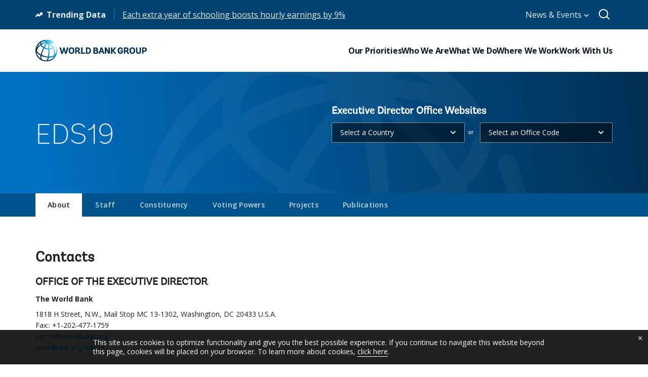

--- FILE ---
content_type: text/html;charset=utf-8
request_url: https://www.worldbank.org/en/about/leadership/directors/eds19/contacts
body_size: 10580
content:
<!DOCTYPE html>

<html lang="en">
    <head>

         

<meta http-equiv="X-UA-Compatible" content="IE=edge" />
    <script defer="defer" type="text/javascript" src="https://rum.hlx.page/.rum/@adobe/helix-rum-js@%5E2/dist/micro.js" data-routing="env=prod,tier=publish,ams=World Bank"></script>
<link rel="shortcut icon" href="/content/dam/wbr-redesign/logos/wbg-favicon.png" type="image/png"/>
    <meta name="viewport" content="width=device-width, initial-scale=1"/>
    <meta charset="utf-8" />
    <title>EDS19 Contacts</title>
    <meta name="keywords" content="Italy(IT), Portugal(PT), Timor-Leste(TL), Greece(GR), Malta(MT), Albania(AL), EDS21, San Marino(SM), Executive Directors"/>
    <meta name="description" content="Office of the Executive Director for United States — EDS21"/> 
    <meta name="language" content="en"/>
    <link rel="canonical" href='https://www.worldbank.org/en/about/leadership/directors/eds19/contacts'/>
<meta property="og:title" content="EDS19 Contacts"/>
<meta property="og:site_name" content="World Bank"/>
<meta property="og:description" content="Office of the Executive Director for United States — EDS21"/>
<meta property="og:type" content="article"/>
<meta property="og:test" content="https://www.worldbank.org/content/dam/wbr/share-logo/social-share.jpg"/>
<meta property="og:image:type" content="image/jpg" />
<meta property="og:image:width" content="1200" />
<meta property="og:image:height" content="630" />
<meta property="og:image" content="https://www.worldbank.org/content/dam/wbr/share-logo/social-share.jpg"/>
<meta property="og:url" content="https://www.worldbank.org/en/about/leadership/directors/eds19/contacts"/>
<meta name="twitter:card" content="summary"/>
<meta name="twitter:site" content="World Bank"/>
<meta name="twitter:title" content="EDS19 Contacts"/>
<meta name="twitter:description" content="Office of the Executive Director for United States — EDS21"/>
<meta name="twitter:image:src" content="https://www.worldbank.org/content/dam/wbr/share-logo/social-share.jpg"/>
<meta name="dcterms.title" content="EDS19 Contacts" />
<meta name="dcterms.type" content="Text/HTML" />
<meta name="dcterms.identifier" content="https://www.worldbank.org/en/about/leadership/directors/eds19/contacts"/>
<meta name="dcterms.language" content="en" /> 
<script src="/etc.clientlibs/worldbankgroup/clientlibs/vendor/jquery.js"></script>
  


 


   
 








<script src="//assets.adobedtm.com/223f6e2cf7c9/3eb6c9b72a93/launch-7bc0cdc67098.min.js" async></script>



<link rel="stylesheet" href="/etc.clientlibs/worldbankgroup/clientlibs/clientlib-base.css" type="text/css">
<link rel="stylesheet" href="/etc.clientlibs/worldbankgroup/components/content/list_navigation/clientlibs/site.css" type="text/css">
<link rel="stylesheet" href="/etc.clientlibs/worldbankgroup/components/content/showcase-embed/clientlibs/site.css" type="text/css">
<link rel="stylesheet" href="/etc.clientlibs/worldbankgroup/components/content/redesign_static_content/clientlibs/site.css" type="text/css">
<link rel="stylesheet" href="/etc.clientlibs/worldbankgroup/components/content/contactus/clientlibs/site.css" type="text/css">
<link rel="stylesheet" href="/etc.clientlibs/worldbankgroup/components/content/inline_search_API_new/clientlibs/site.css" type="text/css">
<link rel="stylesheet" href="/etc.clientlibs/worldbankgroup/components/content/inline_search_API/clientlibs/site.css" type="text/css">
<link rel="stylesheet" href="/etc.clientlibs/worldbankgroup/components/content/redesign_related/clientlibs/site.css" type="text/css">
<link rel="stylesheet" href="/etc.clientlibs/worldbankgroup/components/content/office_staff_members/clientlibs/site.css" type="text/css">
<link rel="stylesheet" href="/etc.clientlibs/worldbankgroup/components/content/eds_tab/clientlibs/site.css" type="text/css">
<link rel="stylesheet" href="/etc.clientlibs/worldbankgroup/components/content/officelocations/clientlibs/site.css" type="text/css">
<link rel="stylesheet" href="/etc.clientlibs/worldbankgroup/components/content/s03v2_stay_connected/clientlibs/site.css" type="text/css">
<link rel="stylesheet" href="/etc.clientlibs/worldbankgroup/components/content/redesign_card/clientlibs/site.css" type="text/css">
<link rel="stylesheet" href="/etc.clientlibs/worldbankgroup/components/content/multi_indepth/clientlibs/site.css" type="text/css">
<link rel="stylesheet" href="/etc.clientlibs/worldbankgroup/components/content/highlight_component/clientlibs/site.css" type="text/css">
<link rel="stylesheet" href="/etc.clientlibs/worldbankgroup/components/content/archivesSpotlight/clientlibs/site.css" type="text/css">

                
                
  


</head>

  





 

<script>
    var pagelang='en';
    var modal_Title='Live Now';
    var modal_Header='WORLD BANK LIVE';
    var join_Msg='Join Now';
    var cid_Code='?intcid=wbw_xpl_liveoverlay_en_ext';
</script>
<link rel="stylesheet" href="/etc.clientlibs/worldbankgroup/clientlibs/clientlibs-liveevent-popup.css" type="text/css">
<script src="/etc.clientlibs/worldbankgroup/clientlibs/clientlibs-liveevent-popup.js"></script>
<div class="wb_metadata">







</div>
<body>

    <div id="wbg-aem-target" class="wbg-aem-target"></div>
      













<link rel="stylesheet" href="/etc.clientlibs/worldbankgroup/components/global/service/headerservice/clientlibs/site.css" type="text/css">
<header></header>
<script src="/etc.clientlibs/worldbankgroup/components/global/service/headerservice/clientlibs/site.js"></script>
 
<script>
        const headeroptions = {
            
			languageToggler: { default: false},
            
            languagecode: 'en',
            enabletrendingdata: true,
			selector:'header',
			serviceEndpoint:'/wbg/aem/service/header/en'
        };
		populateHeader(headeroptions);

    </script>


<input type="hidden" name="wcmmode" class="WCMmode" value="DISABLED">

<main id="main">

    
    <div class="lang-toggler language_toggler parbase">





 












<div  class="lp__breadcrumb  hidden">
    <div class="container">
        <div class="row">
            <div class="col-lg-6 col-md-5 col-sm-5 col-xs-6">
                
                <nav aria-label="Breadcrumb" class="lp-page-title">
                    
                    <ol class="lp__breadcrumb_list 1">
                        
                        <li class="lp__breadcrumb_list_item "><a class="l1-breadcrumb" href="/en/about/leadership/directors/eds19">English</a></li>
                        
                        
                    </ol>
                    
                </nav>
                
            </div>
            <!-- End Page Title -->
            
        </div>
    </div>
</div>
<div class="clearix"></div>




<script>
    $(document).ready(function() {

          var cuurpage = "/content/executive-directors/eds19/en/contacts";
    var pageLocale = "en";
    var activeLink =$(".lp__breadcrumb li" ).first().children("a").attr('href');    
    if (typeof activeLink !== 'undefined'){
        $(".lp__megamenu li.lp__megamenu_list a, .lp__megamenu li.lp__megamenu_list").removeClass("active");

        //adedd for D&R to Highlight menu 
        if(cuurpage.indexOf('publication/documents-reports') !== -1 && (cuurpage.indexOf("http") !== -1 || cuurpage.indexOf("https") !== -1)){
            activeLink = "/" + activeLink.split("/").slice(3).join("/");                
        }//end
        $(".lp__megamenu li.lp__megamenu_list").each(function(index, obj) {
            if ($(this).children("a").attr('href') == activeLink){
                $(this).children("a").addClass("active");
            }
        });
    }
    
    var isCPF = "false";    
    var activeLink = "";
    if (isCPF == "true" && typeof activeLink !== 'undefined'){		
        $(".lp__megamenu li.lp__megamenu_list a, .lp__megamenu li.lp__megamenu_list").removeClass("active");
        $(".lp__megamenu li.lp__megamenu_list").each(function(index, obj) {
            
            if ($(this).children("a").text().toLowerCase().trim() == activeLink.toLowerCase().trim())
            {
                $(this).addClass("active");
                $(this).children("a").addClass("active");
            }
        });
    }
    });

    
</script>


</div>

    


     
    
    <div class="par parsys"><div class="reference parbase section">
  

  <div style="display:inline;" class="cq-dd-paragraph">


<div class="supergrid parbase">





<div class="full-eds-banner-components" style=" background: url(/content/dam/photos/1440x300/2020/jan/Header.jpg) no-repeat;background-repeat: no-repeat;background-position: center center;background-color:;    background-size: cover;">
    

        
        <div class="container">
            	<div class="">
            <div class="par parsys"><div class="gridlayout parbase section">











<div class="row ">

                <div class="col-md-6  colsplit 2">
            
			<div class="  " >
				<div class="grid_6_par_0 parsys">
    
    



		

    
    

<div style="padding-left:0px;padding-right:0px;" class="remove-padding-grid" >
    
    




<div class="redesign_title parbase section"> 
 







 
 





  
    







<div class="lp__heading_v1   ">

    <h1 class='h1 lp__text_white'>EDS19</h1>

    
</div>
<div class="clearfix" aria-hidden="true"></div>



    


</div>



</div>





    
</div>

			</div>
			
		    </div>
		    
                <div class="col-md-6  colsplit 2">
            
			<div class="  " >
				<div class="grid_6_par_1 parsys">
    
    



		

    
    

<div style="padding-left:0px;padding-right:0px;" class="remove-padding-grid" >
    
    




<div class="officelocations parbase section">
    
    



<div class="primary-dropdown horizontal" role="group">
    <div class="row">
        <div class="col-lg-3 col-md-3 col-sm-12 col-xs-12">
            <div class="lp__dropdown_label">Executive Director Office Websites</div>
        </div>
        <div class="col-lg-9 col-md-9 col-sm-12 col-xs-12">
            <div class="row">
                <div class="col-lg-6 col-md-6 col-sm-6 col-xs-12 ">
                    <div class="lp__dropdown primary__ghost_dropdown">
                        <span class="lp__dropdown_label sr-only" id="dropdown_combo_elem_country">
                            Select a Country <span class="sr-only">selecting option, leaving this page</span>
                        </span>
                        <div class="lp__dropdown_group">
                            <button class="lp__dropdown_toggle" data-toggle="dropdown" id="exp_button_country" aria-haspopup="true" aria-expanded="false" aria-labelledby="dropdown_combo_elem_country exp_button_country">
                                <span class="filter-option">Select a Country</span>
                            </button>
                            
                            <ul class="dropdown-menu lp__dropdown_menu" aria-labelledby="dropdown_combo_elem_country">
                                
                                <li><a href="https://www.worldbank.org/en/about/leadership/directors/eds06" class="dropdown-item">Afghanistan</a></li>
                                
                                
                                <li><a href="https://www.worldbank.org/en/about/leadership/directors/eds21" class="dropdown-item">Albania</a></li>
                                
                                
                                <li><a href="https://www.worldbank.org/en/about/leadership/directors/eds06" class="dropdown-item">Algeria</a></li>
                                
                                
                                <li><a href="https://www.worldbank.org/en/about/leadership/directors/eds25" class="dropdown-item">Angola</a></li>
                                
                                
                                <li><a href=" https://www.worldbank.org/eds07" class="dropdown-item">Antigua and Barbuda</a></li>
                                
                                
                                <li><a href="https://www.worldbank.org/en/about/leadership/directors/eds08" class="dropdown-item">Argentina</a></li>
                                
                                
                                <li><a href="https://www.worldbank.org/en/about/leadership/directors/eds19" class="dropdown-item">Armenia</a></li>
                                
                                
                                <li><a href="https://www.worldbank.org/en/about/leadership/directors/eds09" class="dropdown-item">Australia</a></li>
                                
                                
                                <li><a href="https://www.worldbank.org/en/about/leadership/directors/eds10" class="dropdown-item">Austria</a></li>
                                
                                
                                <li><a href=" https://www.worldbank.org/eds11" class="dropdown-item">Azerbaijan</a></li>
                                
                                
                                <li><a href="https://www.worldbank.org/en/about/leadership/directors/eds07" class="dropdown-item">Bahamas, The</a></li>
                                
                                
                                <li><a href="https://www.worldbank.org/en/about/leadership/directors/eds11" class="dropdown-item">Bahrain</a></li>
                                
                                
                                <li><a href="https://www.worldbank.org/en/about/leadership/directors/eds12" class="dropdown-item">Bangladesh</a></li>
                                
                                
                                <li><a href="https://www.worldbank.org/en/about/leadership/directors/eds07" class="dropdown-item">Barbados</a></li>
                                
                                
                                <li><a href="https://www.worldbank.org/en/about/leadership/directors/eds23" class="dropdown-item">Belarus</a></li>
                                
                                
                                <li><a href="https://www.worldbank.org/en/about/leadership/directors/eds10" class="dropdown-item">Belgium</a></li>
                                
                                
                                <li><a href="https://www.worldbank.org/en/about/leadership/directors/eds07" class="dropdown-item">Belize</a></li>
                                
                                
                                <li><a href="https://www.worldbank.org/en/about/leadership/directors/eds13" class="dropdown-item">Benin</a></li>
                                
                                
                                <li><a href="https://www.worldbank.org/en/about/leadership/directors/eds12" class="dropdown-item">Bhutan</a></li>
                                
                                
                                <li><a href="https://www.worldbank.org/en/about/leadership/directors/eds08" class="dropdown-item">Bolivia</a></li>
                                
                                
                                <li><a href="https://www.worldbank.org/en/about/leadership/directors/eds19" class="dropdown-item">Bosnia & Herzegovina</a></li>
                                
                                
                                <li><a href="https://www.worldbank.org/en/about/leadership/directors/eds14" class="dropdown-item">Botswana</a></li>
                                
                                
                                <li><a href="https://www.worldbank.org/en/about/leadership/directors/eds15" class="dropdown-item">Brazil</a></li>
                                
                                
                                <li><a href="https://www.worldbank.org/en/about/leadership/directors/eds16" class="dropdown-item">Brunei Darussalam</a></li>
                                
                                
                                <li><a href="https://www.worldbank.org/en/about/leadership/directors/eds19" class="dropdown-item">Bulgaria</a></li>
                                
                                
                                <li><a href="https://www.worldbank.org/en/about/leadership/directors/eds13" class="dropdown-item">Burkina Faso</a></li>
                                
                                
                                <li><a href="https://www.worldbank.org/en/about/leadership/directors/eds14" class="dropdown-item">Burundi</a></li>
                                
                                
                                <li><a href="https://www.worldbank.org/en/about/leadership/directors/eds09" class="dropdown-item">Cambodia</a></li>
                                
                                
                                <li><a href="https://www.worldbank.org/en/about/leadership/directors/eds13" class="dropdown-item">Cameroon</a></li>
                                
                                
                                <li><a href="https://www.worldbank.org/en/about/leadership/directors/eds07" class="dropdown-item">Canada</a></li>
                                
                                
                                <li><a href="https://www.worldbank.org/en/about/leadership/directors/eds13" class="dropdown-item">Cabo Verde</a></li>
                                
                                
                                <li><a href="https://www.worldbank.org/en/about/leadership/directors/eds13" class="dropdown-item">Central African Republic</a></li>
                                
                                
                                <li><a href="https://www.worldbank.org/en/about/leadership/directors/eds13" class="dropdown-item">Chad</a></li>
                                
                                
                                <li><a href="https://www.worldbank.org/en/about/leadership/directors/eds08" class="dropdown-item">Chile</a></li>
                                
                                
                                <li><a href="https://www.worldbank.org/en/about/leadership/directors/eds17" class="dropdown-item">China</a></li>
                                
                                
                                <li><a href="https://www.worldbank.org/en/about/leadership/directors/eds15" class="dropdown-item">Colombia</a></li>
                                
                                
                                <li><a href="https://www.worldbank.org/en/about/leadership/directors/eds13" class="dropdown-item">Comoros</a></li>
                                
                                
                                <li><a href="https://www.worldbank.org/en/about/leadership/directors/eds13" class="dropdown-item">Congo, Democratic Republic of</a></li>
                                
                                
                                <li><a href="https://www.worldbank.org/en/about/leadership/directors/eds13" class="dropdown-item">Congo, Republic of</a></li>
                                
                                
                                <li><a href="https://www.worldbank.org/en/about/leadership/directors/eds18" class="dropdown-item">Costa Rica</a></li>
                                
                                
                                <li><a href="https://www.worldbank.org/en/about/leadership/directors/eds13" class="dropdown-item">Cote d'Ivoire</a></li>
                                
                                
                                <li><a href="https://www.worldbank.org/en/about/leadership/directors/eds19" class="dropdown-item">Croatia</a></li>
                                
                                
                                <li><a href="https://www.worldbank.org/en/about/leadership/directors/eds19" class="dropdown-item">Cyprus</a></li>
                                
                                
                                <li><a href="https://www.worldbank.org/en/about/leadership/directors/eds10" class="dropdown-item">Czechia</a></li>
                                
                                
                                <li><a href="https://www.worldbank.org/en/about/leadership/directors/eds20" class="dropdown-item">Denmark</a></li>
                                
                                
                                <li><a href="https://www.worldbank.org/en/about/leadership/directors/eds13" class="dropdown-item">Djibouti</a></li>
                                
                                
                                <li><a href="https://www.worldbank.org/en/about/leadership/directors/eds07" class="dropdown-item">Dominica</a></li>
                                
                                
                                <li><a href="https://www.worldbank.org/en/about/leadership/directors/eds15" class="dropdown-item">Dominican Republic</a></li>
                                
                                
                                <li><a href="https://www.worldbank.org/en/about/leadership/directors/eds15" class="dropdown-item">Ecuador</a></li>
                                
                                
                                <li><a href="https://www.worldbank.org/en/about/leadership/directors/eds11" class="dropdown-item">Egypt, Arab Republic of</a></li>
                                
                                
                                <li><a href="https://www.worldbank.org/en/about/leadership/directors/eds18" class="dropdown-item">El Salvador</a></li>
                                
                                
                                <li><a href="https://www.worldbank.org/en/about/leadership/directors/eds13" class="dropdown-item">Equatorial Guinea</a></li>
                                
                                
                                <li><a href="https://www.worldbank.org/en/about/leadership/directors/eds14" class="dropdown-item">Eritrea</a></li>
                                
                                
                                <li><a href="https://www.worldbank.org/en/about/leadership/directors/eds20" class="dropdown-item">Estonia</a></li>
                                
                                
                                <li><a href="https://www.worldbank.org/en/about/leadership/directors/eds14" class="dropdown-item">Eswatini</a></li>
                                
                                
                                <li><a href="https://www.worldbank.org/en/about/leadership/directors/eds14" class="dropdown-item">Ethiopia</a></li>
                                
                                
                                <li><a href="https://www.worldbank.org/en/about/leadership/directors/eds16" class="dropdown-item">Fiji</a></li>
                                
                                
                                <li><a href="https://www.worldbank.org/en/about/leadership/directors/eds20" class="dropdown-item">Finland</a></li>
                                
                                
                                <li><a href="https://www.worldbank.org/en/about/leadership/directors/eds04" class="dropdown-item">France</a></li>
                                
                                
                                <li><a href="https://www.worldbank.org/en/about/leadership/directors/eds13" class="dropdown-item">Gabon</a></li>
                                
                                
                                <li><a href="https://www.worldbank.org/en/about/leadership/directors/eds14" class="dropdown-item">Gambia, The</a></li>
                                
                                
                                <li><a href="https://www.worldbank.org/en/about/leadership/directors/eds19" class="dropdown-item">Georgia</a></li>
                                
                                
                                <li><a href="https://www.worldbank.org/en/about/leadership/directors/eds05" class="dropdown-item">Germany</a></li>
                                
                                
                                <li><a href="https://www.worldbank.org/en/about/leadership/directors/eds06" class="dropdown-item">Ghana</a></li>
                                
                                
                                <li><a href="https://www.worldbank.org/en/about/leadership/directors/eds21" class="dropdown-item">Greece</a></li>
                                
                                
                                <li><a href="https://www.worldbank.org/en/about/leadership/directors/eds07" class="dropdown-item">Grenada</a></li>
                                
                                
                                <li><a href="https://www.worldbank.org/en/about/leadership/directors/eds18" class="dropdown-item">Guatemala</a></li>
                                
                                
                                <li><a href="https://www.worldbank.org/en/about/leadership/directors/eds13" class="dropdown-item">Guinea</a></li>
                                
                                
                                <li><a href="https://www.worldbank.org/en/about/leadership/directors/eds13" class="dropdown-item">Guinea-Bissau</a></li>
                                
                                
                                <li><a href="https://www.worldbank.org/en/about/leadership/directors/eds07" class="dropdown-item">Guyana</a></li>
                                
                                
                                <li><a href="https://www.worldbank.org/en/about/leadership/directors/eds15" class="dropdown-item">Haiti</a></li>
                                
                                
                                <li><a href="https://www.worldbank.org/en/about/leadership/directors/eds18" class="dropdown-item">Honduras</a></li>
                                
                                
                                <li><a href="https://www.worldbank.org/en/about/leadership/directors/eds10" class="dropdown-item">Hungary</a></li>
                                
                                
                                <li><a href="https://www.worldbank.org/en/about/leadership/directors/eds20" class="dropdown-item">Iceland</a></li>
                                
                                
                                <li><a href="https://www.worldbank.org/en/about/leadership/directors/eds12" class="dropdown-item">India</a></li>
                                
                                
                                <li><a href="https://www.worldbank.org/en/about/leadership/directors/eds16" class="dropdown-item">Indonesia</a></li>
                                
                                
                                <li><a href="https://www.worldbank.org/en/about/leadership/directors/eds06" class="dropdown-item">Iran, Islamic Republic of</a></li>
                                
                                
                                <li><a href="https://www.worldbank.org/en/about/leadership/directors/eds11" class="dropdown-item">Iraq</a></li>
                                
                                
                                <li><a href="https://www.worldbank.org/en/about/leadership/directors/eds07" class="dropdown-item">Ireland</a></li>
                                
                                
                                <li><a href="https://www.worldbank.org/en/about/leadership/directors/eds19" class="dropdown-item">Israel</a></li>
                                
                                
                                <li><a href="https://www.worldbank.org/en/about/leadership/directors/eds21" class="dropdown-item">Italy</a></li>
                                
                                
                                <li><a href="https://www.worldbank.org/en/about/leadership/directors/eds07" class="dropdown-item">Jamaica</a></li>
                                
                                
                                <li><a href="https://www.worldbank.org/en/about/leadership/directors/eds02" class="dropdown-item">Japan</a></li>
                                
                                
                                <li><a href="https://www.worldbank.org/en/about/leadership/directors/eds11" class="dropdown-item">Jordan</a></li>
                                
                                
                                <li><a href="https://www.worldbank.org/en/about/leadership/directors/eds24" class="dropdown-item">Kazakhstan</a></li>
                                
                                
                                <li><a href="https://www.worldbank.org/en/about/leadership/directors/eds14" class="dropdown-item">Kenya</a></li>
                                
                                
                                <li><a href="https://www.worldbank.org/en/about/leadership/directors/eds09" class="dropdown-item">Kiribati</a></li>
                                
                                
                                <li><a href="https://www.worldbank.org/en/about/leadership/directors/eds09" class="dropdown-item">Korea, Republic of</a></li>
                                
                                
                                <li><a href="https://www.worldbank.org/en/about/leadership/directors/eds10" class="dropdown-item">Kosovo</a></li>
                                
                                
                                <li><a href="https://www.worldbank.org/en/about/leadership/directors/eds11" class="dropdown-item">Kuwait</a></li>
                                
                                
                                <li><a href="https://www.worldbank.org/en/about/leadership/directors/eds24" class="dropdown-item">Kyrgyz Republic</a></li>
                                
                                
                                <li><a href="https://www.worldbank.org/en/about/leadership/directors/eds16" class="dropdown-item">Lao People's Democratic Republic</a></li>
                                
                                
                                <li><a href="https://www.worldbank.org/en/about/leadership/directors/eds20" class="dropdown-item">Latvia</a></li>
                                
                                
                                <li><a href="https://www.worldbank.org/en/about/leadership/directors/eds11" class="dropdown-item">Lebanon</a></li>
                                
                                
                                <li><a href="https://www.worldbank.org/en/about/leadership/directors/eds14" class="dropdown-item">Lesotho</a></li>
                                
                                
                                <li><a href="https://www.worldbank.org/en/about/leadership/directors/eds14" class="dropdown-item">Liberia</a></li>
                                
                                
                                <li><a href="https://www.worldbank.org/en/about/leadership/directors/eds06" class="dropdown-item">Libya</a></li>
                                
                                
                                <li><a href="https://www.worldbank.org/en/about/leadership/directors/eds20" class="dropdown-item">Lithuania</a></li>
                                
                                
                                <li><a href="https://www.worldbank.org/en/about/leadership/directors/eds10" class="dropdown-item">Luxembourg</a></li>
                                
                                
                                <li><a href="https://www.worldbank.org/en/about/leadership/directors/eds13" class="dropdown-item">Madagascar</a></li>
                                
                                
                                <li><a href="https://www.worldbank.org/en/about/leadership/directors/eds14" class="dropdown-item">Malawi</a></li>
                                
                                
                                <li><a href="https://www.worldbank.org/en/about/leadership/directors/eds16" class="dropdown-item">Malaysia</a></li>
                                
                                
                                <li><a href="https://www.worldbank.org/en/about/leadership/directors/eds11" class="dropdown-item">Maldives</a></li>
                                
                                
                                <li><a href="https://www.worldbank.org/en/about/leadership/directors/eds21" class="dropdown-item">Mali</a></li>
                                
                                
                                <li><a href="https://www.worldbank.org/en/about/leadership/directors/eds21" class="dropdown-item">Malta</a></li>
                                
                                
                                <li><a href="https://www.worldbank.org/en/about/leadership/directors/eds09" class="dropdown-item">Marshall Islands</a></li>
                                
                                
                                <li><a href="https://www.worldbank.org/en/about/leadership/directors/eds13" class="dropdown-item">Mauritania</a></li>
                                
                                
                                <li><a href="https://www.worldbank.org/en/about/leadership/directors/eds13" class="dropdown-item">Mauritius</a></li>
                                
                                
                                <li><a href="https://www.worldbank.org/en/about/leadership/directors/eds18" class="dropdown-item">Mexico</a></li>
                                
                                
                                <li><a href="https://www.worldbank.org/en/about/leadership/directors/eds09" class="dropdown-item">Micronesia, Federated States of</a></li>
                                
                                
                                <li><a href="https://www.worldbank.org/en/about/leadership/directors/eds19" class="dropdown-item">Moldova</a></li>
                                
                                
                                <li><a href="https://www.worldbank.org/en/about/leadership/directors/eds09" class="dropdown-item">Mongolia</a></li>
                                
                                
                                <li><a href="https://www.worldbank.org/en/about/leadership/directors/eds19" class="dropdown-item">Montenegro</a></li>
                                
                                
                                <li><a href="https://www.worldbank.org/en/about/leadership/directors/eds06" class="dropdown-item">Morocco</a></li>
                                
                                
                                <li><a href="https://www.worldbank.org/en/about/leadership/directors/eds14" class="dropdown-item">Mozambique</a></li>
                                
                                
                                <li><a href="https://www.worldbank.org/en/about/leadership/directors/eds16" class="dropdown-item">Myanmar</a></li>
                                
                                
                                <li><a href="https://www.worldbank.org/en/about/leadership/directors/eds14" class="dropdown-item">Namibia</a></li>
                                
                                
                                <li><a href="https://www.worldbank.org/en/about/leadership/directors/eds09" class="dropdown-item">Nauru</a></li>
                                
                                
                                <li><a href="https://www.worldbank.org/en/about/leadership/directors/eds16" class="dropdown-item">Nepal</a></li>
                                
                                
                                <li><a href="https://www.worldbank.org/en/about/leadership/directors/eds19" class="dropdown-item">Netherlands</a></li>
                                
                                
                                <li><a href="https://www.worldbank.org/en/about/leadership/directors/eds09" class="dropdown-item">New Zealand</a></li>
                                
                                
                                <li><a href="https://www.worldbank.org/en/about/leadership/directors/eds18" class="dropdown-item">Nicaragua</a></li>
                                
                                
                                <li><a href="https://www.worldbank.org/en/about/leadership/directors/eds13" class="dropdown-item">Niger</a></li>
                                
                                
                                <li><a href="https://www.worldbank.org/en/about/leadership/directors/eds25" class="dropdown-item">Nigeria</a></li>
                                
                                
                                <li><a href="https://www.worldbank.org/en/about/leadership/directors/eds19" class="dropdown-item">North Macedonia</a></li>
                                
                                
                                <li><a href="https://www.worldbank.org/en/about/leadership/directors/eds20" class="dropdown-item">Norway</a></li>
                                
                                
                                <li><a href="https://www.worldbank.org/en/about/leadership/directors/eds11" class="dropdown-item">Oman</a></li>
                                
                                
                                <li><a href="https://www.worldbank.org/en/about/leadership/directors/eds06" class="dropdown-item">Pakistan</a></li>
                                
                                
                                <li><a href="https://www.worldbank.org/en/about/leadership/directors/eds09" class="dropdown-item">Palau</a></li>
                                
                                
                                <li><a href="https://www.worldbank.org/en/about/leadership/directors/eds15" class="dropdown-item">Panama</a></li>
                                
                                
                                <li><a href="https://www.worldbank.org/en/about/leadership/directors/eds09" class="dropdown-item">Papua New Guinea Somoa</a></li>
                                
                                
                                <li><a href="https://www.worldbank.org/en/about/leadership/directors/eds08" class="dropdown-item">Paraguay</a></li>
                                
                                
                                <li><a href="https://www.worldbank.org/en/about/leadership/directors/eds08" class="dropdown-item">Peru</a></li>
                                
                                
                                <li><a href="https://www.worldbank.org/en/about/leadership/directors/eds15" class="dropdown-item">Philippines</a></li>
                                
                                
                                <li><a href="https://www.worldbank.org/en/about/leadership/directors/eds24" class="dropdown-item">Poland</a></li>
                                
                                
                                <li><a href="https://www.worldbank.org/en/about/leadership/directors/eds21" class="dropdown-item">Portugal</a></li>
                                
                                
                                <li><a href="https://www.worldbank.org/en/about/leadership/directors/eds11" class="dropdown-item">Qatar</a></li>
                                
                                
                                <li><a href="https://www.worldbank.org/en/about/leadership/directors/eds19" class="dropdown-item">Romania</a></li>
                                
                                
                                <li><a href="https://www.worldbank.org/en/about/leadership/directors/eds23" class="dropdown-item">Russian Federation</a></li>
                                
                                
                                <li><a href="https://www.worldbank.org/en/about/leadership/directors/eds14" class="dropdown-item">Rwanda</a></li>
                                
                                
                                <li><a href="https://www.worldbank.org/en/about/leadership/directors/eds09" class="dropdown-item">Samoa</a></li>
                                
                                
                                <li><a href="https://www.worldbank.org/en/about/leadership/directors/eds21" class="dropdown-item">San Marino</a></li>
                                
                                
                                <li><a href="https://www.worldbank.org/en/about/leadership/directors/eds13" class="dropdown-item">Sao Tome and Principe</a></li>
                                
                                
                                <li><a href="https://www.worldbank.org/en/about/leadership/directors/eds22" class="dropdown-item">Saudi Arabia</a></li>
                                
                                
                                <li><a href="https://www.worldbank.org/en/about/leadership/directors/eds13" class="dropdown-item">Senegal</a></li>
                                
                                
                                <li><a href="https://www.worldbank.org/en/about/leadership/directors/eds24" class="dropdown-item">Serbia</a></li>
                                
                                
                                <li><a href="https://www.worldbank.org/en/about/leadership/directors/eds14" class="dropdown-item">Seychelles</a></li>
                                
                                
                                <li><a href="https://www.worldbank.org/en/about/leadership/directors/eds14" class="dropdown-item">Sierra Leone</a></li>
                                
                                
                                <li><a href="https://www.worldbank.org/en/about/leadership/directors/eds16" class="dropdown-item">Singapore</a></li>
                                
                                
                                <li><a href="https://www.worldbank.org/en/about/leadership/directors/eds10" class="dropdown-item">Slovak Republic</a></li>
                                
                                
                                <li><a href="https://www.worldbank.org/en/about/leadership/directors/eds10" class="dropdown-item">Slovenia</a></li>
                                
                                
                                <li><a href="https://www.worldbank.org/en/about/leadership/directors/eds09" class="dropdown-item">Solomon Islands</a></li>
                                
                                
                                <li><a href="https://web.worldbank.org/external/default/main?menuPK=397339&pagePK=64099288&piPK=64099409&theSitePK=397333" class="dropdown-item">Somalia</a></li>
                                
                                
                                <li><a href="https://www.worldbank.org/en/about/leadership/directors/eds25" class="dropdown-item">South Africa</a></li>
                                
                                
                                <li><a href="https://www.worldbank.org/en/about/leadership/directors/eds14" class="dropdown-item">South Sudan</a></li>
                                
                                
                                <li><a href="https://www.worldbank.org/en/about/leadership/directors/eds18" class="dropdown-item">Spain</a></li>
                                
                                
                                <li><a href="https://www.worldbank.org/en/about/leadership/directors/eds12" class="dropdown-item">Sri Lanka</a></li>
                                
                                
                                <li><a href="https://www.worldbank.org/en/about/leadership/directors/eds07" class="dropdown-item">St. Kitts and Nevis</a></li>
                                
                                
                                <li><a href="https://www.worldbank.org/en/about/leadership/directors/eds07" class="dropdown-item">St. Lucia</a></li>
                                
                                
                                <li><a href="https://www.worldbank.org/en/about/leadership/directors/eds07" class="dropdown-item">St. Vincent and the Grenadines</a></li>
                                
                                
                                <li><a href="https://www.worldbank.org/en/about/leadership/directors/eds14" class="dropdown-item">Sudan</a></li>
                                
                                
                                <li><a href="https://www.worldbank.org/en/about/leadership/directors/eds15" class="dropdown-item">Suriname</a></li>
                                
                                
                                <li><a href="https://www.worldbank.org/en/about/leadership/directors/eds20" class="dropdown-item">Sweden</a></li>
                                
                                
                                <li><a href="https://www.worldbank.org/en/about/leadership/directors/eds24" class="dropdown-item">Switzerland</a></li>
                                
                                
                                <li><a href="https://www.worldbank.org/en/about/leadership/directors/eds23" class="dropdown-item">Syrian Arab Republic</a></li>
                                
                                
                                <li><a href="https://www.worldbank.org/en/about/leadership/directors/eds24" class="dropdown-item">Tajikistan</a></li>
                                
                                
                                <li><a href="https://www.worldbank.org/en/about/leadership/directors/eds14" class="dropdown-item">Tanzania</a></li>
                                
                                
                                <li><a href="https://www.worldbank.org/en/about/leadership/directors/eds16" class="dropdown-item">Thailand</a></li>
                                
                                
                                <li><a href="https://www.worldbank.org/en/about/leadership/directors/eds21" class="dropdown-item">Timor-Leste</a></li>
                                
                                
                                <li><a href="https://www.worldbank.org/en/about/leadership/directors/eds13" class="dropdown-item">Togo</a></li>
                                
                                
                                <li><a href="https://www.worldbank.org/en/about/leadership/directors/eds16" class="dropdown-item">Tonga</a></li>
                                
                                
                                <li><a href="https://www.worldbank.org/en/about/leadership/directors/eds15" class="dropdown-item">Trinidad & Tobago</a></li>
                                
                                
                                <li><a href="https://www.worldbank.org/en/about/leadership/directors/eds06" class="dropdown-item">Tunisia</a></li>
                                
                                
                                <li><a href="https://www.worldbank.org/en/about/leadership/directors/eds10" class="dropdown-item">Türkiye</a></li>
                                
                                
                                <li><a href="https://www.worldbank.org/en/about/leadership/directors/eds24" class="dropdown-item">Turkmenistan</a></li>
                                
                                
                                <li><a href="https://www.worldbank.org/en/about/leadership/directors/eds09" class="dropdown-item">Tuvalu</a></li>
                                
                                
                                <li><a href="https://www.worldbank.org/en/about/leadership/directors/eds14" class="dropdown-item">Uganda</a></li>
                                
                                
                                <li><a href="https://www.worldbank.org/en/about/leadership/directors/eds19" class="dropdown-item">Ukraine</a></li>
                                
                                
                                <li><a href="https://www.worldbank.org/en/about/leadership/directors/eds11" class="dropdown-item">United Arab Emirates</a></li>
                                
                                
                                <li><a href="https://www.worldbank.org/en/about/leadership/directors/eds03" class="dropdown-item">United Kingdom</a></li>
                                
                                
                                <li><a href="https://www.worldbank.org/en/about/leadership/directors/eds01" class="dropdown-item">United States</a></li>
                                
                                
                                <li><a href="https://www.worldbank.org/en/about/leadership/directors/eds24" class="dropdown-item">Uzbekistan</a></li>
                                
                                
                                <li><a href="https://www.worldbank.org/en/about/leadership/directors/eds08" class="dropdown-item">Uruguay</a></li>
                                
                                
                                <li><a href="https://www.worldbank.org/en/about/leadership/directors/eds09" class="dropdown-item">Vanuatu</a></li>
                                
                                
                                <li><a href="https://www.worldbank.org/en/about/leadership/directors/eds18" class="dropdown-item">Venezuela, Republica Bolivariana de</a></li>
                                
                                
                                <li><a href="https://www.worldbank.org/en/about/leadership/directors/eds16" class="dropdown-item">Vietnam</a></li>
                                
                                
                                <li><a href="https://www.worldbank.org/en/about/leadership/directors/eds11" class="dropdown-item">Yemen, Republic of</a></li>
                                
                                
                                <li><a href="https://www.worldbank.org/en/about/leadership/directors/eds14" class="dropdown-item">Zambia</a></li>
                                
                                
                                <li><a href="https://www.worldbank.org/en/about/leadership/directors/eds14" class="dropdown-item">Zimbabwe</a></li>
                                
                                
                            </ul>                                            
                        </div>
                    </div>
                </div>
                <div class="or">or</div>
                <div class="col-lg-6 col-md-6 col-sm-6 col-xs-12 ">
                    <div class="lp__dropdown primary__ghost_dropdown">
                        <span class="lp__dropdown_label sr-only" id="dropdown_combo_elem_office">Select an Office Code <span class="sr-only">selecting option, leaving this page</span></span>
                        <div class="lp__dropdown_group" id="exp_wrapper_office">
                            <button class="lp__dropdown_toggle" data-toggle="dropdown" id="exp_button_office" aria-haspopup="true" aria-expanded="false" aria-labelledby="dropdown_combo_elem_office exp_button_office">
                                <span class="filter-option">Select an Office Code</span>
                            </button>                            
                            <ul class="dropdown-menu lp__dropdown_menu" aria-labelledby="dropdown_combo_elem_office">

                                
                                <li><a href="https://www.worldbank.org/en/about/leadership/directors/eds01" class="dropdown-item">EDS01</a></li>
                                <li><a href="https://www.worldbank.org/en/about/leadership/directors/eds02" class="dropdown-item">EDS02</a></li>
                                <li><a href="https://www.worldbank.org/en/about/leadership/directors/eds03" class="dropdown-item">EDS03</a></li>
                                <li><a href="https://www.worldbank.org/en/about/leadership/directors/eds04" class="dropdown-item">EDS04</a></li>
                                <li><a href="https://www.worldbank.org/en/about/leadership/directors/eds05" class="dropdown-item">EDS05</a></li>
                                <li><a href="https://www.worldbank.org/en/about/leadership/directors/eds06" class="dropdown-item">EDS06</a></li>
                                <li><a href="https://www.worldbank.org/en/about/leadership/directors/eds07" class="dropdown-item">EDS07</a></li>
                                <li><a href="https://www.worldbank.org/en/about/leadership/directors/eds08" class="dropdown-item">EDS08</a></li>
                                <li><a href="https://www.worldbank.org/en/about/leadership/directors/eds09" class="dropdown-item">EDS09</a></li>
                                <li><a href="https://www.worldbank.org/en/about/leadership/directors/eds10" class="dropdown-item">EDS10</a></li>
                                <li><a href="https://www.worldbank.org/en/about/leadership/directors/eds11" class="dropdown-item">EDS11</a></li>
                                <li><a href="https://www.worldbank.org/en/about/leadership/directors/eds12" class="dropdown-item">EDS12</a></li>
                                <li><a href="https://www.worldbank.org/en/about/leadership/directors/eds13" class="dropdown-item">EDS13</a></li>
                                <li><a href="https://www.worldbank.org/en/about/leadership/directors/eds14" class="dropdown-item">EDS14</a></li>
                                <li><a href="https://www.worldbank.org/en/about/leadership/directors/eds15" class="dropdown-item">EDS15</a></li>
                                <li><a href="https://www.worldbank.org/en/about/leadership/directors/eds16" class="dropdown-item">EDS16</a></li>
                                <li><a href="https://www.worldbank.org/en/about/leadership/directors/eds17" class="dropdown-item">EDS17</a></li>
                                <li><a href="https://www.worldbank.org/en/about/leadership/directors/eds18" class="dropdown-item">EDS18</a></li>
                                <li><a href="https://www.worldbank.org/en/about/leadership/directors/eds19" class="dropdown-item">EDS19</a></li>
                                <li><a href="https://www.worldbank.org/en/about/leadership/directors/eds20" class="dropdown-item">EDS20</a></li>
                                <li><a href="https://www.worldbank.org/en/about/leadership/directors/eds21" class="dropdown-item">EDS21</a></li>
                                <li><a href="https://www.worldbank.org/en/about/leadership/directors/eds22" class="dropdown-item">EDS22</a></li>
                                <li><a href="https://www.worldbank.org/en/about/leadership/directors/eds23" class="dropdown-item">EDS23</a></li>
                                <li><a href="https://www.worldbank.org/en/about/leadership/directors/eds24" class="dropdown-item">EDS24</a></li>
                                <li><a href="https://www.worldbank.org/en/about/leadership/directors/eds25" class="dropdown-item">EDS25</a></li>                                
                            </ul>                                            
                        </div>
                    </div>
                </div>
            </div>
        </div>
    </div>
</div></div>



</div>





    
</div>

			</div>
			
		    </div>
		    
</div>
<div class="clearfix" aria-hidden="true"></div>


	<div style="margin-bottom: 0px"></div>



</div>

</div>

            </div>
        </div>     
    </div>
    


    </div>
</div></div>
<div class="reference parbase section">
  

  <div style="display:inline;" class="cq-dd-paragraph">


<div class="supergrid_437849278 supergrid parbase">




    
    <div class="full-row-subnav eds_nav" style=" ">
    

        
        <div class="container">
            	<div class="eds_nav">
            <div class="par parsys"><div class="eds_tab parbase section">



 








<nav class="lp__page_nav" aria-label="sub navigation of history page">

    <!-- Begin Dropdown-v2 components -->
    
    <ul class="lp__page_navlist">
        
        <li id="sr__page_navitem0 3" class="lp__page_navitem 0 active "><a href="/en/about/leadership/directors/eds19" aria-current="page">About</a></li>
        
			 <li id="sr__page_navitem1 2" class="lp__page_navitem 0  "><a href="/en/about/leadership/directors/eds19/staff">Staff</a></li>
           
        
			 <li id="sr__page_navitem2 2" class="lp__page_navitem 0  "><a href="/en/about/leadership/directors/eds19/constituency">Constituency</a></li>
           
        
			 <li id="sr__page_navitem3 2" class="lp__page_navitem 0  "><a href="/en/about/leadership/directors/eds19/voting-powers">Voting Powers</a></li>
           
        
			 <li id="sr__page_navitem4 2" class="lp__page_navitem 0  "><a href="/en/about/leadership/directors/eds19/projects">Projects</a></li>
           
        
			 <li id="sr__page_navitem5 2" class="lp__page_navitem 0  "><a href="/en/about/leadership/directors/eds19/publications">Publications</a></li>
           
        
    </ul>        
    
</nav>    
<div class="lp__dropdown">
    <span class="lp__dropdown_label sr-only" id="sr__page_mobile_navdropdown">Select a EDS Sub navigation page&nbsp;<span class="sr-only">selecting option, leaving this page</span></span>
    <div class="lp__dropdown_group lp__primary_dropdown lp__primary_inverse_dropdown lp__page_navmobile">
        <button class="lp__dropdown_toggle" data-toggle="dropdown" aria-haspopup="true" aria-labelledby="sr__page_mobile_navdropdown" id="sr__page_mobile_navdropdown_button" aria-expanded="false">About</button>
        <ul class="lp__dropdown_menu dropdown-menu" aria-labelledby="sr__page_mobile_navdropdown">   <li class="active">About</li><li><a class="dropdown-item" href="/en/about/leadership/directors/eds19/staff">Staff</a></li><li><a class="dropdown-item" href="/en/about/leadership/directors/eds19/constituency">Constituency</a></li><li><a class="dropdown-item" href="/en/about/leadership/directors/eds19/voting-powers">Voting Powers</a></li><li><a class="dropdown-item" href="/en/about/leadership/directors/eds19/projects">Projects</a></li><li><a class="dropdown-item" href="/en/about/leadership/directors/eds19/publications">Publications</a></li> </ul>
    </div>
</div>





<script>
    $(document).ready(function() {
        $('.lp__page_navitem a').each(function(i){ 
            if($(this).attr('href').indexOf(window.location.href)>-1){ 
                $(this).parent().addClass('active'); 
                $(this).parent().siblings().removeClass('active');
            } 
        });
    });
</script></div>

</div>

            </div>
        </div>     
    </div>
    


    </div>
</div></div>
<div class="supergrid parbase section">




    
    <div class="full-row-white-components wrap__eds_contact" style=" ">
    

        
        <div class="container">
            	<div class="">
            <div class="par parsys"><div class="gridlayout parbase section">











<div class="row ">

                <div class="col-md-12 col-xs-12  colsplit 2">
            
			<div class="  " >
				<div class="grid_12_par_0 parsys">
    
    



		

    
    

<div style="padding-left:0px;padding-right:0px;" class="remove-padding-grid" >
    
    




<div class="redesign_title parbase section"> 
 







 
 





  
    







<div class="lp__heading_v1   ">

    <h2 class='h2 '>Contacts</h2>
<h3 class='h3'>OFFICE OF THE EXECUTIVE DIRECTOR</h3>

    
</div>
<div class="clearfix" aria-hidden="true"></div>



    


</div>







<div class="gridlayout parbase section">











<div class="row ">

                <div class="col-md-12 col-xs-12  colsplit 2">
            
			<div class="  " >
				<div class="grid_12_par_0 parsys">
    
    



		

    
    

<div style="padding-left:0px;padding-right:0px;" class="remove-padding-grid" >
    
    




<div class="contactus parbase section">




 




















    

    <div class="lp__contacts_wrapper">    
         
         
         <div class="lp__location">The World Bank</div>  
         <address> 1818 H Street, N.W., Mail Stop MC 13-1302, Washington, DC 20433 U.S.A. </address>  
         
        <div class="lp__fax"><span class="faxlabel">Fax::</span> <span class="fax">+1-202-477-1759</span></div> 
         <div class="lp__email"><a data-text="Email" href="mailto:eds19@worldbank.org">eds19@worldbank.org</a></div> 
         <div class="lp__website"><a data-text="Email" href="https://www.worldbank.org/en/about/leadership/directors/eds19">worldbank.org/eds19</a></div>  
    </div>
     





<div class="clearfix" aria-hidden="true"></div>












</div>



</div>





    
</div>

			</div>
			
		    </div>
		    
</div>
<div class="clearfix" aria-hidden="true"></div>


	<div style="margin-bottom: 0px"></div>



</div>







<div class="gridlayout parbase section">











<div class="row ">

                <div class="col-md-12 col-xs-12  colsplit 2">
            
			<hr class="hr-top" aria-hidden="true">
			
			<div class="  " >
				<div class="grid_12_par_0 parsys">
    
    



		

    
    

<div style="padding-left:0px;padding-right:0px;" class="remove-padding-grid" >
    
    




<div class="gridlayout parbase section">











<div class="row ">

                <div class="col-md-4  colsplit 2">
            
			<div class="  " >
				<div class="grid_4_par_0 parsys">
    
    



		

    
    

<div style="padding-left:0px;padding-right:0px;" class="remove-padding-grid" >
    
    




<div class="redesign_title parbase section"> 
 







 
 





  
    







<div class="lp__heading_v1   ">

    <h3 class='h3 '>GENERAL INFORMATION</h3>
<h3 class='h3'>HEADQUARTERS</h3>

    
</div>
<div class="clearfix" aria-hidden="true"></div>



    


</div>







<hr aria-hidden="true">


<div class="contactus parbase section">




 




















    

    <div class="lp__contacts_wrapper">    
         
         
         <div class="lp__location">The World Bank</div>  
         <address>  1818 H Street, N.W. Washington, DC 20433 USA </address>  
        <div class="lp__tel"><span class="tellabel">Tel: :</span> <span class="tel">+1-202-473-1000</span></div>  
        <div class="lp__fax"><span class="faxlabel">Fax::</span> <span class="fax">+1-202-477-6391</span></div> 
         
         <div class="lp__website"><a data-text="Email" href="https://www.worldbank.org">https://www.worldbank.org</a></div>  
    </div>
     





<div class="clearfix" aria-hidden="true"></div>












</div>



</div>





    
</div>

			</div>
			
		    </div>
		    
                <div class="col-md-4  colsplit 2">
            
			<div class="  " >
				<div class="grid_4_par_1 parsys">
    
    



		

    
    

<div style="padding-left:0px;padding-right:0px;" class="remove-padding-grid" >
    
    



<hr class="hidden-lg hidden-md " aria-hidden="true">



<div class="redesign_title parbase section"> 
 







 
 





  
    







<div class="lp__heading_v1   ">

    <h3 class='h3'>PUBLIC INFORMATION</h3>

    
</div>
<div class="clearfix" aria-hidden="true"></div>



    


</div>







<hr aria-hidden="true">


<div class="contactus parbase section">




 




















    

    <div class="lp__contacts_wrapper">    
         
         
         <div class="lp__location">WORLD BANK PUBLICATIONS</div>  
         <address> To order publications: </address>  
        <div class="lp__tel"><span class="tellabel">Tel: :</span> <span class="tel">+1-800-645-7247</span></div>  
        <div class="lp__fax"><span class="faxlabel">Fax::</span> <span class="fax">+1-703-661-1501</span></div> 
         <div class="lp__email"><a data-text="Email" href="mailto:books@worldbank.org">books@worldbank.org</a></div> 
         <div class="lp__website"><a data-text="Email" href="https://publications.worldbank.org/howtoorder">https://publications.worldbank.org/howtoorder</a></div>  
    </div>
     





<div class="clearfix" aria-hidden="true"></div>












</div>



</div>





    
</div>

			</div>
			
		    </div>
		    
                <div class="col-md-4  colsplit 2">
            
			<div class="  " >
				<div class="grid_4_par_2 parsys">
    
    



		

    
    

<div style="padding-left:0px;padding-right:0px;" class="remove-padding-grid" >
    
    



<hr class="hidden-lg hidden-md " aria-hidden="true">



<div class="redesign_title parbase section"> 
 







 
 





  
    







<div class="lp__heading_v1   ">

    <h3 class='h3'>AFFILIATES</h3>

    
</div>
<div class="clearfix" aria-hidden="true"></div>



    


</div>







<hr aria-hidden="true">


<div class="contactus parbase section">




 




















    

    <div class="lp__contacts_wrapper">    
         
         
         <div class="lp__location">INTERNATIONAL FINANCE CORPORATION (IFC)</div>  
         <address> 2121 Pennsylvania Avenue, NW Washington, DC 20433 USA </address>  
        <div class="lp__tel"><span class="tellabel">Tel : :</span> <span class="tel">+1-202-473-7711</span></div>  
        <div class="lp__fax"><span class="faxlabel">Fax::</span> <span class="fax">+1-202-974-4384</span></div> 
         <div class="lp__email"><a data-text="Email" href="mailto:webmaster@ifc.org">webmaster@ifc.org</a></div> 
         <div class="lp__website"><a data-text="Email" href="https://www.ifc.org/about/contacts/contacts.html">ifc.org/about/contacts/contacts.html</a></div>  
    </div>
     





<div class="clearfix" aria-hidden="true"></div>












</div>



</div>





    
</div>

			</div>
			
		    </div>
		    
</div>
<div class="clearfix" aria-hidden="true"></div>


	<div style="margin-bottom: 0px"></div>



</div>







<div class="gridlayout parbase section">











<div class="row ">

                <div class="col-md-4  colsplit 2">
            
			<div class="  " >
				<div class="grid_4_par_0 parsys">
    
    



		

    
    

<div style="padding-left:0px;padding-right:0px;" class="remove-padding-grid" >
    
    




<div class="redesign_title parbase section"> 
 







 
 





  
    









    


</div>







<div class="contactus parbase section">




 




















    

    <div class="lp__contacts_wrapper">    
         
         
         
         
         
         
         
         
    </div>
     





<div class="clearfix" aria-hidden="true"></div>












</div>



</div>





    
</div>

			</div>
			
		    </div>
		    
                <div class="col-md-4  colsplit 2">
            
			<div class="  " >
				<div class="grid_4_par_1 parsys">
    
    



		

    
    

<div style="padding-left:0px;padding-right:0px;" class="remove-padding-grid" >
    
    



<hr class="hidden-lg hidden-md " aria-hidden="true">



<div class="redesign_title parbase section"> 
 







 
 





  
    







<div class="lp__heading_v1   ">

    <h3 class='h3'>MULTILATERAL INVESTMENT AND GUARANTEE AGENCY (MIGA)</h3>

    
</div>
<div class="clearfix" aria-hidden="true"></div>



    


</div>







<hr aria-hidden="true">


<div class="contactus parbase section">




 




















    

    <div class="lp__contacts_wrapper">    
         
         
         
         <address> 1800 G Street, N.W., Suite 1200 Washington, D.C. 20433 USA </address>  
         
         
         
         <div class="lp__website"><a data-text="Email" href="https://www.miga.org/">https://www.miga.org/</a></div>  
    </div>
     





<div class="clearfix" aria-hidden="true"></div>












</div>



</div>





    
</div>

			</div>
			
		    </div>
		    
                <div class="col-md-4  colsplit 2">
            
			<div class="  " >
				<div class="grid_4_par_2 parsys">
    
    



		

    
    

<div style="padding-left:0px;padding-right:0px;" class="remove-padding-grid" >
    
    



<hr class="hidden-lg hidden-md " aria-hidden="true">



<div class="redesign_title parbase section"> 
 







 
 





  
    







<div class="lp__heading_v1   ">

    <h3 class='h3'>INTERNATIONAL CENTRE FOR SETTLEMENT OF INVESTMENT DISPUTES (ICSID)</h3>

    
</div>
<div class="clearfix" aria-hidden="true"></div>



    


</div>







<hr aria-hidden="true">


<div class="contactus parbase section">




 




















    

    <div class="lp__contacts_wrapper">    
         
         
         
         <address> 1818 H Street, N.W. Washington, D.C. 20433 USA </address>  
        <div class="lp__tel"><span class="tellabel">Tel : :</span> <span class="tel">+1-202-458-1534</span></div>  
        <div class="lp__fax"><span class="faxlabel">Fax::</span> <span class="fax">+1-202-522-2615</span></div> 
         
         <div class="lp__website"><a data-text="Email" href="https://icsid.worldbank.org/">https://icsid.worldbank.org/</a></div>  
    </div>
     





<div class="clearfix" aria-hidden="true"></div>












</div>



</div>





    
</div>

			</div>
			
		    </div>
		    
</div>
<div class="clearfix" aria-hidden="true"></div>


	<div style="margin-bottom: 0px"></div>



</div>



</div>





    
</div>

			</div>
			
		    </div>
		    
</div>
<div class="clearfix" aria-hidden="true"></div>


	<div style="margin-bottom: 0px"></div>



</div>



</div>





    
</div>

			</div>
			
		    </div>
		    
</div>
<div class="clearfix" aria-hidden="true"></div>


	<div style="margin-bottom: 0px"></div>



</div>

</div>

            </div>
        </div>     
    </div>
    


    </div>

</div>

    
</main>

	








<link rel="stylesheet" href="/etc.clientlibs/worldbankgroup/components/global/service/footerservice/clientlibs/site.css" type="text/css">
<footer id="wbg_service_ext_footer"></footer>
<script src="/etc.clientlibs/worldbankgroup/components/global/service/footerservice/clientlibs/site.js"></script>
 
<script>
        const footeroptions = {
            languagecode: 'en',
			selector:'footer',
			serviceEndpoint:'/wbg/aem/service/footer/en'
        };
		populateFooter(footeroptions);
 
    </script>






<script src="/etc/designs/wbr/components/wbgajax.js"></script>

<div data-ajax-component-wbg data-url="/wbg/aem/service/ampopup" data-ajax-query-parameters='language=en&pageName=/content/executive-directors/eds19/en/contacts' ></div>

  


<script src="/etc.clientlibs/worldbankgroup/clientlibs/clientlib-base.js"></script>
<script src="/etc.clientlibs/worldbankgroup/components/content/list_navigation/clientlibs/site.js"></script>
<script src="/etc.clientlibs/worldbankgroup/components/content/showcase-embed/clientlibs/site.js"></script>
<script src="/etc.clientlibs/worldbankgroup/components/content/redesign_static_content/clientlibs/site.js"></script>
<script src="/etc.clientlibs/worldbankgroup/components/content/inline_search_API_new/clientlibs/site.js"></script>
<script src="/etc.clientlibs/worldbankgroup/components/content/redesign_related/clientlibs/site.js"></script>
<script src="/etc.clientlibs/worldbankgroup/components/content/eds_tab/clientlibs/site.js"></script>
<script src="/etc.clientlibs/worldbankgroup/components/content/redesign_card/clientlibs/site.js"></script>
<script src="/etc.clientlibs/worldbankgroup/components/content/multi_indepth/clientlibs/site.js"></script>
<script src="/etc.clientlibs/worldbankgroup/components/content/highlight_component/clientlibs/site.js"></script>
<script src="/etc.clientlibs/worldbankgroup/components/content/archivesSpotlight/clientlibs/site.js"></script>
<!--cookie consent starts-->
<section id="cookieconsentpopup" class="lp__cookie_tooltip" style="display: none;">
    <div class="container">
    <p>This site uses cookies to optimize functionality and give you the best possible experience. If you continue to navigate this website beyond this page, cookies will be placed on your browser. To learn more about cookies, <a href="https://www.worldbank.org/en/about/legal/privacy-notice">click here</a>. </p>
    <button type="button" class="close accept-consent" aria-label="close cookies policy notification" tabindex="0">
        <span aria-hidden="true">&times;</span>
    </button>
    </div>
</section>
<script defer src="/etc/designs/wbrrdesign/clientlibs-wbrredsign/js/cookie-consent.js"></script>
    <!--cookie consent ends-->






<script type="text/javascript">
var appInsights=window.appInsights||function(a){
  function b(a){c[a]=function(){var b=arguments;c.queue.push(function(){c[a].apply(c,b)})}}var c={config:a},d=document,e=window;setTimeout(function(){var b=d.createElement("script");b.src=a.url||"https://az416426.vo.msecnd.net/scripts/a/ai.0.js",d.getElementsByTagName("script")[0].parentNode.appendChild(b)});try{c.cookie=d.cookie}catch(a){}c.queue=[];for(var f=["Event","Exception","Metric","PageView","Trace","Dependency"];f.length;)b("track"+f.pop());if(b("setAuthenticatedUserContext"),b("clearAuthenticatedUserContext"),b("startTrackEvent"),b("stopTrackEvent"),b("startTrackPage"),b("stopTrackPage"),b("flush"),!a.disableExceptionTracking){f="onerror",b("_"+f);var g=e[f];e[f]=function(a,b,d,e,h){var i=g&&g(a,b,d,e,h);return!0!==i&&c["_"+f](a,b,d,e,h),i}}return c
  }({
      instrumentationKey:"2ddee9f8-57ef-4c0e-8810-a2f743116654"
  });

window.appInsights=appInsights,appInsights.queue&&0===appInsights.queue.length&&appInsights.trackPageView();
</script>



		
 

    





<script type="text/javascript" src="/etc/designs/wbg/clientlib/js/WebStatsUtil.js?q=nocache"></script>







<script>   
    
    var filters = [], queryParamValue,section=[],sFilters="",sSection="";
    var query_string = window.location.search;
    var paramMap = {
        'displayconttype_exact': 'type',
        'topic_exact': 'topic',
        'admreg_exact':'region',
        'count_exact':'country',
        'strdate':'startdate',
        'enddate':'enddate',
        'lang_exact':'language',
        'tf':'timeframe',
        'docty_exact':'document type',
        'lang_spoken_exact':'languages spoken',
        'job_title_exact':'role',
        'unit_exact':'unit',
        'first_name_AlphaBucket_exact':'first name',
        'surname_AlphaBucket_exact':'last name',
        'sector_exact':'sector',
        'status_exact':'status',
        'majdocty_exact':'major document type',
        'majtheme_exact':'theme',
        'teratopic_exact':'topic'
        
    };
    
    if(query_string){
        var queryPair = query_string.slice(1).split('&');
        for (var i = 0; i < queryPair.length; i++) {
            queryParamValue = queryPair[i].split('=')[1];
            
            queryParamName = queryPair[i].split('=')[0];
            
            if((typeof paramMap[queryParamName]!='undefined')  && (queryParamName!='lang_exact') && (queryParamName!='pastevents') && (queryParamName!='futureevents') && (queryParamName!='srt') && (queryParamName!='qterm') && (queryParamName!='x')&&(queryParamName!='y')){
                
                
                section.push(paramMap[queryParamName]);
                
                
            }
            
            
            if((queryParamName!='qterm') && (queryParamName!='futureevents') && (queryParamName!='pastevents') && (queryParamName!='srt') && (queryParamName!='os') && (queryParamName!='x') && (queryParamName!='lang_exact') &&(queryParamName!='y')){
                if(queryParamValue != ''){
                    filters.push(queryParamValue);
                }
            }
        }
        sFilters = filters.join(':');
        sSection = section.join(':');
        
        sSection = decodeURIComponent(sSection);
        
        sSection = sSection.replace(new RegExp("\\+","g"),' ');
        
        //s.eVar50= section;
        
        sFilters = decodeURIComponent(sFilters);
        
        sFilters = sFilters.replace(new RegExp("\\+","g"),' ');
        //s.list1 =filters;
    } 
</script> 



<script> 
    var wbgData = wbgData || {};
    wbgData.page = {
        pageInfo: {
            pageName: "en:about:leadership:directors:eds19:contacts",
            pageCategory: "content page",
            pageUid: "a3c6c028-d466-406a-8efb-c1a7c684acdb", 
            pageFirstPub: "03-22-2021", 
            pageLastMod: "04-28-2021", 
            contentType:"About",
            topicTag:"",
            hier1:"ecrcc~other~eds19",
            channel:"WBEXTEDS21",
            webpackage:"",
            
        },
        sectionInfo: {
            siteSection: "about",
            subsectionP2:"leadership",
            subsectionP3:"directors",
            subsectionP4:"en",
            subsectionP5:""
            
        }
    },
        wbgData.site = {
            siteInfo: {
                siteLanguage: "en", 
                siteCountry: "italy:malta:portugal:san marino:timor-leste:albania:greece", 
                siteEnv: "prod", 
                siteRegion:"",
                siteType:"main",
            },
            
            techInfo: {
                cmsType: "AEM",
                bussVPUnit: "SEC",
                bussUnit: "ECRCC",
                bussUserGroup: "External",
                bussAgency: "ibrd"
            }
            
			  
            
            
        }
        
        
        
         
            
            
            
            
            
                
</script>


<script type="text/javascript">
    var wbgDataOld = {};
    wbgDataOld.page= {
        pageInfo: {
            pageName: "en:about>leadership>directors>eds19>contacts",
            pageTitle:"EDS19 Contacts",
            pageDate:"2017/04/18",
            hier1: "ecrcc~other~eds19", 
            hier2: "wbg~en~english~other~eds19",
            server:"10.48.0.176",
            channel:"WBEXTEDS21"
            
        },
        docInfo: {
            docAuthor: "",//Document author  						  
            docDate:"",//Document date					  
            docRegion:"",//Region								  
            docCountry:"" 
        },
        
        teragramInfo: {													 	
            teragramTopic:"",  										  
            teragramKeyword:""	
        },
        siteInfo: {
            siteSection:"other",                                 
            subSection1:"other~eds19",						      
            subSection2:"other~eds19",              
            subSection3:"other~eds19",              
            siteLanguage:"English",                                        
            siteRank:"1",											  
            contentType:"about"   										  
        },
        packageInfo:{
            
            webpackage:""
            
        },
        
        
        
           
            vpuInfo: {
                vpuLegacy:"SEC",											 
                    vpu:"ECRCC"													 
            },
                
    }
    
    
    
    
    
    
    var opsAanalytics ={
        "projectId" :"NODATA", 
        "upi":"NODATA",
        "pageName":"about", 
        "tabName":"about", 
        "serverDate":"",  
        "clientDate":new Date().getTime(), 
        "totalResponseTime":"",
        "pageUrl":(document.URL).replace("https://","").replace("http://",""),
        "userAgent" :navigator.userAgent,
        "server":"www.worldbank.org", 
        "appId":"wbgext", 
        "key1":"leadership",
        "key2":"directors",
        "key3":"en",
        "key4":"",
        "key5":"",
        "key6":"Anonymous",
        "key7":"",
        "key8":"",
        "key9":"", 
        "key10":""
    };
    
    
    
</script>








        



<div id="wbg-aem-target-end" class="wbg-aem-target-end"></div>

   
</body>    </html>

--- FILE ---
content_type: text/css;charset=utf-8
request_url: https://www.worldbank.org/etc.clientlibs/worldbankgroup/components/content/list_navigation/clientlibs/site.css
body_size: 1070
content:
/* === Begin List Navigation === */
.lp__lg_horizontal_img img {
  width: 263px;
  margin-right: 16px;
  float: left;
  display: block; }

.lp__md_horizontal_img img {
  width: 165px;
  margin-right: 16px;
  float: left;
  display: block; }

.lp__sm_horizontal_img img {
  width: 71px;
  margin-right: 16px;
  float: left;
  display: block; }

.lp__vertical_img {
margin-bottom: 8px;
    }
.lp__vertical_img img {
  width: 110px;
  margin-right: 16px;
  float: left;
  display: block; }

.lp__lg_vertical_img img {
  width: 220px;
  margin-right: 16px;
  float: left;
  display: block; }

.lp__md_vertical_img img {
  width: 165px;
  margin-right: 16px;
  float: left;
  display: block; }

.lp__sm_square_img img {
  height: 90px;
  width: 90px;
  margin-right: 16px;
  float: left;
  display: block;
object-fit: cover;}

.lp__lg_square_img img {
  height: 145px;
  width: 145px;
  margin-right: 16px;
  float: left;
  display: block; }

.lp__list_navigation_section {
  position: relative;
  margin-bottom: 32px; }
  .lp__list_navigation_section:before, .lp__list_navigation_section:after {
    content: " ";
    display: table; }
  .lp__list_navigation_section:after {
    clear: both; }

.lp__list_navigation_content {
  display: block; }
  .lp__list_navigation_content .lp__list_navigation_title {
    font-family: "Andes", sans-serif;
    font-size: 1.25rem;
    line-height: 1.75rem;
    color: rgba(0, 0, 0, 0.87);
    margin: 0px;
    font-weight: 600;
    position: relative;
    z-index: 10; }
    .lp__list_navigation_content .lp__list_navigation_title a {
      color: rgba(0, 0, 0, 0.87);
 display:block;}
  .lp__list_navigation_content .lp__hammer {
    text-transform: none;
    font-size: 0.875rem;
    line-height: 1.375rem;
    position: relative;
    z-index: 2; }
  .lp__list_navigation_content .lp__list_link {
    font-size: 0.875rem;
    line-height: 1.375rem;
    position: relative;
    z-index: 10; }
    .lp__list_navigation_content .lp__list_link ul li {
      margin: 0px; }
/*.lp__list_navigation_content .lp__list_link ul li a {
        display: block; }*/
  .lp__list_navigation_content .lp__blurb_text {
    position: relative;
    z-index: 10; }
    .lp__list_navigation_content .lp__blurb_text ul {
      list-style: disc;
      padding-left: 20px; }
    .lp__list_navigation_content .lp__blurb_text ol {
      list-style: decimal;
      padding-left: 20px; }
  .lp__list_navigation_content .lp__list_link_inline ul {
    list-style: none; }
    .lp__list_navigation_content .lp__list_link_inline ul li {
      display: inline-block;
      float: left; }
  .lp__list_navigation_content .lp__list_link_inline .lp__list_link_item {
    margin-right: 8px;
    padding-right: 8px;
    border-right: 1px solid #e5e5e5; }
    .lp__list_navigation_content .lp__list_link_inline .lp__list_link_item:last-child {
      margin: 0px;
      padding: 0px;
      border: 0px solid #e5e5e5; }
    .lp__list_navigation_content .lp__list_link_inline .lp__list_link_item a {
      margin-right: 4px; }
  .lp__list_navigation_content .lp__list_link_stack ul {
    list-style: none; }
    .lp__list_navigation_content .lp__list_link_stack ul li {
      display: block;
      margin-bottom: 8px; }
  .lp__list_navigation_content .lp__sublist_link ul {
    list-style: none; }
    .lp__list_navigation_content .lp__sublist_link ul li {
      display: block;
      margin-bottom: 8px; }
      .lp__list_navigation_content .lp__sublist_link ul li:nth-of-type(1), .lp__list_navigation_content .lp__sublist_link ul li:nth-of-type(2) {
        display: inline-block;
        padding: 0px 8px 0px 0px;
        margin: 0px 8px 0px 0px;
        border-top: 0px;
        border-right: 1px solid #e5e5e5; }
      .lp__list_navigation_content .lp__sublist_link ul li:nth-of-type(3) {
        display: inline-block; }
  .lp__list_navigation_content .lp__list_link_bulletpoint {
    display: table-cell; }
    .lp__list_navigation_content .lp__list_link_bulletpoint ul {
      padding-left: 20px;
      display: inline-block; }
      .lp__list_navigation_content .lp__list_link_bulletpoint ul li {
        margin-bottom: 4px;
        list-style: disc;
        width: 100%; }

@media (min-width: 768px) {
  .lp__list_navigation_content {
    display: table-cell; } }

.lp__list_nav_roundimg img {
  border-radius: 100%;
  border: 2px solid #0071bc; }

.lp__list_nav_smtitle .lp__list_navigation_content .lp__list_navigation_title {
  font-family: "Open Sans", sans-serif;
  font-size: 1rem;
  line-height: 1.4375rem; }

.lp__list_nav_mdtitle .lp__list_navigation_content .lp__list_navigation_title {
  font-family: "Open Sans", sans-serif;
  font-size: 1.125rem;
  line-height: 1.8125rem; }

.lp__list_navcomponents .two__column {
  display: flex;
  flex-direction: row;
  flex-wrap: wrap; }
  .lp__list_navcomponents .two__column > li {
    float: none;
    width: 100%; }
    
    @media (min-width: 992px) {
      .lp__list_navcomponents .two__column > li {
        width: 47%;
        margin-right: 16px;} }
.lp__list_navcomponents .three__column {
  display: flex;
  flex-direction: row;
  flex-wrap: wrap; }
  .lp__list_navcomponents .three__column li {
    float: none;
    width: 100%;
 }
    @media (min-width: 768px) {
      .lp__list_navcomponents .three__column li {
        float: left;
        width: 45%;
        margin-right: 16px; } }
    @media (min-width: 992px) {
      .lp__list_navcomponents .three__column li {
        width: 30%; } }
.lp__list_navcomponents .four__column {
  display: flex;
  flex-direction: row;
  flex-wrap: wrap;
 }
  .lp__list_navcomponents .four__column li {
    float: none;
    width: 100%; }
    @media (min-width: 768px) {
      .lp__list_navcomponents .four__column li {
        float: left;
        width: 45%;
        margin-right: 16px; } }
    @media (min-width: 992px) {
      .lp__list_navcomponents .four__column li {
        width: 23%; } }
        .lp__list_navcomponents .six__column {
  display: flex;
  flex-direction: row;
  flex-wrap: wrap; }
  .lp__list_navcomponents .six__column li {
    float: none;
    width: 100%; }
    @media (min-width: 600px) {
      .lp__list_navcomponents .six__column li {
        float: left;
        width: 45%;
        margin-right: 16px; } }
    @media (min-width: 768px) {
      .lp__list_navcomponents .six__column li {
        width: 14.40%; } }
    @media (min-width: 992px) {
      .lp__list_navcomponents .six__column li {
        width: 22.65%; } }
    @media (min-width: 1200px) {
      .lp__list_navcomponents .six__column li {
        width: 14.95%; } }
@media (min-width: 992px) {
  .three__column .lp__list_nav_inline .lp__vertical_img img,
  .three__column .lp__list_nav_inline .lp__lg_vertical_img img,
  .three__column .lp__list_nav_inline .lp__md_vertical_img img{
    float: none;
    width: 100%; }

                    }
/* === End List Navigation === */
/* === begin List Navigation with icon === */
    .lp__list_navigation_card .lp__list_navigation_content .lp__list_navigation_title {
      font-family: "Andes", sans-serif;
      font-size: 1.25rem;
      line-height: 1.75rem;
      color: rgba(0, 0, 0, 0.87);
      margin-bottom: 8px;
      font-weight: 600;
      position: relative;
      z-index: 10; }
      @media (min-width: 768px) {
        .lp__list_navigation_card .lp__list_navigation_content .lp__list_navigation_title {
          font-size: 2rem;
          line-height: 2.5rem; } }
      .lp__list_navigation_card .lp__list_navigation_content .lp__list_navigation_title a {
        color: rgba(0, 0, 0, 0.87); }
    .lp__list_navigation_card .lp__list_navigation_content .lp__hammer {
      font-family: "Andes", sans-serif;
      font-size: 1.5rem;
      line-height: 2rem;
      color: rgba(0, 0, 0, 0.87);
      margin-bottom: 16px;
      font-weight: 600;
      position: relative;
      z-index: 10; }
      .lp__list_navigation_card .lp__list_navigation_content .lp__hammer a {
        color: rgba(0, 0, 0, 0.87); }
    .lp__list_navigation_card .lp__list_navigation_content p {
      margin-bottom: 16px; }
.lp__list_navigation_card .lp__list_navigation_content .lp__blurb_text {
      font-size: 1.125rem;
      line-height: 1.8125rem;
      color: rgba(0, 0, 0, 0.87); }
/* === End List Navigation with icon === */
.wrap__listnavigation_components .lp__list_navigation_section {
  margin-bottom: 16px; }

.wrap__listnavigation_components .lp__list_nav_smtitle .lp__list_navigation_content .lp__list_navigation_title {
  font-size: 0.875rem;
  line-height: 1.375rem;
  font-weight: bold; }
  .wrap__listnavigation_components .lp__list_nav_smtitle .lp__list_navigation_content .lp__list_navigation_title a {
    color: #0071bc; }
    .wrap__listnavigation_components .lp__list_nav_smtitle .lp__list_navigation_content .lp__list_navigation_title a:hover, .wrap__listnavigation_components .lp__list_nav_smtitle .lp__list_navigation_content .lp__list_navigation_title a:focus {
      color: #00538A;
      text-decoration: underline; }

.wrap__listnavigation_components .lp__hammer {
  font-size: 0.75rem;
  line-height: 1.0625rem; }


.lp__list_navigation_section .lp__list_img {
  display: block;
  float: left;
  width: 25%;
  margin-right: 16px;
}
@media (min-width: 992px) {
  .lp__list_navigation_section .lp__list_img {
    width: 16.66667%;
  }
}

.lp__list_navigation_card .lp__list_navigation_content .lp__list_navigation_subtitle {
  margin-bottom: 0px;
}

.lp__list_navigation_section table td {
    padding: 5px 5px;
}


.lp__list_navigation_content .lp__list_link_inline .lp__list_link_item i {
    font-size: 18px;
    float: left;
    margin-right: 4px;
    vertical-align: middle;
    line-height: 23px;
}

.lp__xl_square_img img {
    width: auto;
    margin: 0px auto 8px auto;
    display: block; }
@media (min-width:768px) {
.lp__xl_square_img img {
        margin: 0px 16px 8px 0px;
        height: 300px;
        width: 300px;
            float: left;

    }
    }

--- FILE ---
content_type: text/css;charset=utf-8
request_url: https://www.worldbank.org/etc.clientlibs/worldbankgroup/components/content/office_staff_members/clientlibs/site.css
body_size: 55
content:
/* ==  Begin staff card ===*/
.lp__staff_flex_card .row {
  display: block;
}
@media (min-width: 768px) {
  .lp__staff_flex_card .row {
    display: flex;
    display: -webkit-box;
    display: -webkit-flex;
    flex-wrap: wrap;
  }
}
.lp__staff_flex_card .row [class*=col-] {
  margin-bottom: 32px;
}
.lp__staff_flex_card .row [class*=col-] > div:first-child {
  height: 100%;
}

.assistant-card .lp__staff_card .lp__staff_cardtop {
  min-height: auto;
  background-color: #fff;
}

.lp__staff_card {
  background-color: #fff;
  border: 1px solid rgba(0, 0, 0, 0.08);
  border-radius: 6px;
  box-shadow: 0px 1px 6px 0px rgba(0, 0, 0, 0.2);
  -webkit-box-shadow: 0px 1px 6px 0px rgba(0, 0, 0, 0.2);
  -moz-box-shadow: 0px 1px 6px 0px rgba(0, 0, 0, 0.2);
  -o-box-shadow: 0px 1px 6px 0px rgba(0, 0, 0, 0.2);
}
.lp__staff_card .lp__staff_cardtop,
.lp__staff_card .lp__staff_cardbottom {
  padding: 24px 24px 24px 24px;
}
.lp__staff_card .lp__staff_cardtop {
  background-color: #E9F7FD;
  text-align: center;
}
@media (min-width: 768px) {
  .lp__staff_card .lp__staff_cardtop {
    min-height: 250px;
  }
}
@media (min-width: 992px) {
  .lp__staff_card .lp__staff_cardtop {
    min-height: 280px;
  }
}
.lp__staff_card .lp__staff_cardimg {
  margin-bottom: 8px;
}
.lp__staff_card .lp__staff_cardimg img {
  height: 100px;
  width: 100px;
  border-radius: 100%;
  border: 2px solid #0071bc;
  object-fit: cover;
}
.lp__staff_card .lp__staff_cardcontent {
  font-size: 0.75rem;
  line-height: 1.0625rem;
  color: rgba(0, 0, 0, 0.87);
}
.lp__staff_card .lp__staff_cardcontent .lp__staff_cardtitle {
  font-size: 1rem;
  line-height: 1.4375rem;
  font-weight: 600;
  margin-bottom: 8px;
}
.lp__staff_card .lp__staff_cardcontent .lp__staff_cardtitle a {
  color: rgba(0, 0, 0, 0.87);
}
.lp__staff_card .lp__staff_cardcontent .lp__hammer {
  text-transform: none;
}
.lp__staff_card .lp__staff_cardbottom .lp__lead_paragraph_md {
  font-weight: bold;
}

/* ==  end staff card ===*/


--- FILE ---
content_type: text/css;charset=utf-8
request_url: https://www.worldbank.org/etc.clientlibs/worldbankgroup/components/content/eds_tab/clientlibs/site.css
body_size: 1179
content:
/* == Begin Page Nav SASS == */
.full-row-subnav {
  background-color: #00538A;
  margin-left: 0px;
  margin-right: 0px; }
  .full-row-subnav .lp__heading_v1 * {
    color: #fff; }
  @media (min-width: 992px) {
    .full-row-subnav .lp__dropdown {
      display: none; } }
  @media (max-width: 991.5px) {
    .full-row-subnav {
      padding: 16px 0px 16px 0px;
      background-color: #ffffff; }
      .full-row-subnav nav.lp__page_nav {
        display: none; } }
  @media (max-width: 768px) {
    .full-row-subnav {
      border-bottom: 1px solid rgba(0, 0, 0, 0.16);
      padding: 0px; }
      .full-row-subnav .lp__primary_inverse_dropdown .lp__dropdown_toggle {
        border: 0px; }
      .full-row-subnav .container {
        padding: 0px; } }
.lp__page_nav .lp__page_navlist .lp__more_list {
  position: relative; }
  .lp__page_nav .lp__page_navlist .lp__more_list .lp__dropdown_toggle {
    background-color: transparent;
    height: auto;
    color: rgba(255, 255, 255, 0.75);
    padding: 12px 16px 12px 16px; }
    .lp__page_nav .lp__page_navlist .lp__more_list .lp__dropdown_toggle:before {
      font-family: 'loopicon';
      content: "\e198";
      font-size: 0.8125rem; }
    .lp__page_nav .lp__page_navlist .lp__more_list .lp__dropdown_toggle:after {
      display: none; }
    .lp__page_nav .lp__page_navlist .lp__more_list .lp__dropdown_toggle .filter-option {
      overflow: unset;
      width: auto;
      margin-right: 2px; }
    .lp__page_nav .lp__page_navlist .lp__more_list .lp__dropdown_toggle:hover, .lp__page_nav .lp__page_navlist .lp__more_list .lp__dropdown_toggle:focus {
      border-radius: 0px;
      background-color: #fff;
      text-decoration: none;
      color: rgba(0, 0, 0, 0.87); }
  .lp__page_nav .lp__page_navlist .lp__more_list .lp__dropdown_menu {
    z-index: 104;
    left: inherit;
    right: 0;
    top: auto;
    display: none;
    margin: 0px 0px 7px -50px;
    border-radius: 0px;
    float: right;
    min-width: 120px;
    text-align: center;
    background-color: #00538A;
    outline: 0px; }
    .lp__page_nav .lp__page_navlist .lp__more_list .lp__dropdown_menu li {
      display: block;
      width: 100%;
      float: none;
      padding: 0px; }
      .lp__page_nav .lp__page_navlist .lp__more_list .lp__dropdown_menu li:hover {
        background-color: #fff;
        text-decoration: none;
        color: rgba(0, 0, 0, 0.87); }
      .lp__page_nav .lp__page_navlist .lp__more_list .lp__dropdown_menu li:focus, .lp__page_nav .lp__page_navlist .lp__more_list .lp__dropdown_menu li.focused {
        background-color: #fff;
        text-decoration: none;
        color: rgba(0, 0, 0, 0.87); }
      .lp__page_nav .lp__page_navlist .lp__more_list .lp__dropdown_menu li.focused {
        pointer-events: none; }

.lp__page_nav .lp__page_navitem {
  font-family: "Open Sans", sans-serif;
  font-size: 0.875rem;
  line-height: 1.375rem;
  font-weight: 600;
  letter-spacing: 0.25px;
  float: left;
  text-align: center; }
  .lp__page_nav .lp__page_navitem a {
    padding: 12px 16px 12px 16px;
    display: block;
    color: rgba(255, 255, 255, 0.75);
    border-radius: 0px; }

@media (min-width: 992px) {
.lp__page_nav .lp__page_navlist .lp__more_list .lp__dropdown_toggle,
.lp__page_nav .lp__page_navitem{
    font-size: 13px;
  line-height: 17px;
        }
      .lp__page_nav .lp__page_navitem a {
        padding: 12px 10px 12px 10px; } }
    @media (min-width: 1200px) {
.lp__page_nav .lp__page_navitem,
.lp__page_nav .lp__page_navlist .lp__more_list .lp__dropdown_toggle{
    font-size: 0.875rem;
  line-height: 1.375rem;
        }
      .lp__page_nav .lp__page_navitem a {
        padding: 12px 24px 12px 24px; } }
       @media (min-width: 1400px) {
      .lp__page_nav .lp__page_navitem a {
        padding: 12px 26px 12px 26px; } }

    .lp__page_nav .lp__page_navitem a:hover, .lp__page_nav .lp__page_navitem a:active {
      background-color: #fff;
      text-decoration: none;
      color: rgba(0, 0, 0, 0.87); }
    .lp__page_nav .lp__page_navitem a:focus {
      background-color: #fff;
      text-decoration: none;
      color: rgba(0, 0, 0, 0.87); }
  .lp__page_nav .lp__page_navitem.active {
    background-color: #fff;
    text-decoration: none;
    color: rgba(0, 0, 0, 0.87);
    margin-right: 2px;
}
    .lp__page_nav .lp__page_navitem.active > a {
      color: rgba(0, 0, 0, 0.87); }
.lp__page_navmobile .lp__dropdown_toggle {
  padding: 16px;
        font-weight: 600;
            height: 40px;}
  @media (min-width: 768px) {
    .lp__page_navmobile .lp__dropdown_toggle {
      padding: 8px 16px 8px 16px; } }
    .lp__page_navitem {
  position: relative;
}
.lp__page_navitem .lp__page_navlist_submenu {
  font-size: 0.875rem;
  line-height: 1.375rem;
  margin: 0px;
  display: none;
  float: left;
  z-index: 105;
  position: absolute;
  top: 100%;
  left: 0;
  list-style: none;
  text-align: left;
  right: 0;

  border-top: 1px solid #e6e6e6;
  box-shadow: 0 4px 4px rgba(0, 0, 0, 0.4);
  cursor: default;
    min-width: 200px;
}
.lp__page_navitem:hover a {
        background-color: #fff;
    text-decoration: none;
    color: rgba(0, 0, 0, 0.87);
    }
.lp__page_navitem .lp__page_navlist_submenu ul li a {
  background-color: #fff;
    text-decoration: none;
    color: rgba(0, 0, 0, 0.87);
                font-weight: 600;
}
.lp__page_navitem .lp__page_navlist_submenu ul li a:hover {
  color: #fff;
     background-color: #00538A;
}
.lp__page_navitem:hover .lp__page_navlist_submenu {
  display: block;
background-color: #00538A;
}

.eds_nav .lp__dropdown .lp__dropdown_menu li {
  position: relative;
}
.eds_nav .lp__dropdown .lp__page_navlist_submenu_btn {
    width: 25px;
    position: absolute;
    right: 10px;
    top: 4px;
    border: 0px;
    background-color: #f2f2f2;
    border-radius: 100%;
    padding: 4px;
    height: 25px;
                    vertical-align: middle;
}
.eds_nav .lp__dropdown .lp__page_navlist_submenu_btn[aria-expanded=false]:after {
  font-family: "loopicon";
  content: "\e116";
  font-size: 0.75rem;
    color: #000;
        line-height: 1.25rem;
    vertical-align: top;

}
.eds_nav .lp__dropdown .lp__page_navlist_submenu_btn[aria-expanded=true]:after {
  font-family: "loopicon";
  content: "\e119";
  font-size: 0.75rem;
    color: #0071bc;
        line-height: 1.25rem;
    vertical-align: top;
}


/* === End Page Nav SASS === */
    @media (min-width:768px) {
    html[lang="en"] .wrap__programs_navigation,
     html[lang="es"] .wrap__programs_navigation,
     html[lang="fr"] .wrap__programs_navigation{
background-color: transparent;
margin-top: -42px;
position: relative;
z-index: 1;
}
    }
      @media (min-width:1200px) {
       html[lang="en"] .wrap__programs_navigation ,
html[lang="es"] .wrap__programs_navigation, 
html[lang="fr"] .wrap__programs_navigation {
margin-top: -46px;
}
}
@media (min-width:992px) {
            .wrap__programs_navigation ul.lp__page_navlist {
    display: flex;
    justify-content: center;
}

.wrap__programs_navigation .lp__page_nav .lp__page_navitem.active {
    background-color: #00538A;

}
.wrap__programs_navigation .lp__page_nav .lp__page_navitem.active > a {
    color:#fff;
            }

.wrap__programs_navigation .lp__page_nav .lp__page_navitem a {
        margin-right: 1px;

      color:#fff;
background: linear-gradient(rgba(0, 113, 188, 0.5) 0%, rgba(0, 113, 188, 0.5) 100%);
filter: progid:DXImageTransform.Microsoft.gradient( startColorstr="#b30071bc", endColorstr="#b30071bc",GradientType=0 );
}
.wrap__programs_navigation .lp__page_navitem a:hover, 
.wrap__programs_navigation .lp__page_navitem a:active {
                    background-color: #00538A;
                            }
}
@media (max-width: 1200px) {
.wrap__programs_navigation  .lp__page_nav .lp__page_navitem a {
    padding: 12px 20px 12px 20px;
}
    }
   .lp__page_nav .lp__page_navitem.job_link a:after {
    font-family: "loopicon";
    content: "\e200";
    font-size: 18px;
    line-height: 16px;
    font-weight: 700;
    margin-left: 2px;
    vertical-align: sub;
}



--- FILE ---
content_type: text/css;charset=utf-8
request_url: https://www.worldbank.org/etc.clientlibs/worldbankgroup/components/content/officelocations/clientlibs/site.css
body_size: 200
content:
.full-row-white-components {
  padding: 64px 0px 64px 0px;
  background-color: #ffffff;
  margin-left: 0px;
  margin-right: 0px;
}
@media (max-width: 767px) {
  .full-row-white-components {
    padding: 32px 0px 32px 0px;
  }
}
@media (min-width: 768px) and (max-width: 991px) {
  .full-row-white-components {
    padding: 32px 0px 32px 0px;
  }
}
.full-row-white-components .lp__multiindepth .border-1 {
  background-color: #F2F2F2;
  box-shadow: none;
}

/* === begin EDS header dropdown ====*/
.primary-dropdown {
  position: relative; }
  .primary-dropdown .lp__dropdown_label {
    font-family: "Andes", sans-serif;
    font-size: 1.25rem;
    line-height: 1.75rem;
    color: #ffffff;
    margin-bottom: 8px;
    font-weight: 600; }
  .primary-dropdown .or {
    font-family: "Andes", sans-serif;
    font-size: 0.75rem;
    line-height: 40px;
    color: #ffffff;
    position: absolute;
    margin-left: -8px;
    display: inline-block;
    max-width: 100%;
    left: 50%; }
    @media (max-width: 767px) {
      .primary-dropdown .or {
        position: relative;
        display: inline-block;
        width: 100%;
        text-align: center;
        left: 0; } }
  @media (min-width: 991.5px) {
    .primary-dropdown.vertical .row [class*="col-"] {
      width: 100%;
      float: none; }
    .primary-dropdown.vertical .or {
      position: relative;
      display: inline-block;
      width: 100%;
      text-align: center; }
    .primary-dropdown.horizontal > .row > [class*="col-"] {
      width: 100%;
      float: none; } }
.primary__ghost_dropdown .lp__dropdown_toggle {
  background-color: rgba(0, 0, 0, 0.5);
  border: 1px solid rgba(255, 255, 255, 0.5);
  color: #ffffff; }

.primary__ghost_dropdown .lp__dropdown_menu {
  max-height: 250px;
  overflow-y: scroll;
  width: 100%;
  outline: 0px;
  background-color: #0c5e9e;
  border: 0px; }
  .primary__ghost_dropdown .lp__dropdown_menu li {
    color: #ffffff;
    padding: 0px; }
    .primary__ghost_dropdown .lp__dropdown_menu li a {
      color: #ffffff;
      display: block;
      padding: 8px 16px 8px 16px; }
      .primary__ghost_dropdown .lp__dropdown_menu li a:hover, .primary__ghost_dropdown .lp__dropdown_menu li a:focus {
        color: #ffffff;
        background-color: rgba(0, 0, 0, 0.5);
        cursor: pointer;
        outline: 0; }

/* === end EDS header dropdown ====*/

--- FILE ---
content_type: text/css;charset=utf-8
request_url: https://www.worldbank.org/etc.clientlibs/worldbankgroup/components/content/multi_indepth/clientlibs/site.css
body_size: 1626
content:
/*=== Begin multi indepth components ===*/
.lp__multiindepth {
  position: relative;
}
.lp__multiindepth .no__space .lp__card_wrapper {
  box-shadow: none;
}
.lp__multiindepth .no__space .lp__card_content {
  padding: 0px;
}
.lp__multiindepth .lp__multiindepth_card {
    padding: 0px 6px 16px 6px;
  }

.lp__multiindepth .lp__multiindepth_card a.lp__overlay-link  {
    margin:20px;
        }

.lp__multiindepth .lp__primary_card {
  display: flex;
  height: 100%;
  width: 100%;
}
@media (min-width:992px){
.lp__multiindepth.lp__slide_4 .lp__primary_card .lp__card_img img {
    min-height: 145px;
            }
        }
.lp__multiindepth .lp__card {
  width: 100%;
}
/*.lp__multiindepth.swiper-container {
  overflow: hidden;
}*/
.lp__multiindepth.swiper-container .swiper-wrapper {

  padding-bottom: 32px;
}

.lp__multiindepth h2:focus {
  outline: 2px solid #fff;
}
.lp__multiindepth .swiper-pagination {
  bottom: 0px;
}
.lp__multiindepth .swiper-button-next, .lp__multiindepth .swiper-button-prev {
  width: 26px;
  height: 26px;
  background-color: #fff;
  border-radius: 100%;
  padding: 6px;
  box-shadow: 0px 2px 2px 1px rgba(112, 112, 112, 0.5);
  -webkit-box-shadow: 0px 2px 2px 1px rgba(112, 112, 112, 0.5);
  -moz-box-shadow: 0px 2px 2px 1px rgba(112, 112, 112, 0.5);
  -o-box-shadow: 0px 2px 2px 1px rgba(112, 112, 112, 0.5);
}
@media (min-width: 992px) {
  .lp__multiindepth .swiper-button-next, .lp__multiindepth .swiper-button-prev {
    width: 30px;
    height: 30px;
  }
}
.lp__multiindepth .swiper-button-next:after, .lp__multiindepth .swiper-button-prev:after {
  color: #0071bc;
  font-size: 14px;
}
.lp__multiindepth .swiper-button-prev, .lp__multiindepth.swiper-container-rtl .swiper-button-next {
  left: 0px;
  right: auto;
}
@media (min-width: 768px) {
  .lp__multiindepth .swiper-button-prev, .lp__multiindepth.swiper-container-rtl .swiper-button-next {
    left:1px;
  }
}
.lp__multiindepth .swiper-button-next, .lp__multiindepth.swiper-container-rtl .swiper-button-prev {
  right: 0px;
  left: auto;
}
@media (min-width: 768px) {
  .lp__multiindepth .swiper-button-next, .lp__multiindepth.swiper-container-rtl .swiper-button-prev {
    right: 1px;
  }
}


/*=== end multi indepth components ===*/
.lp__multiindepth .no__space .lp__card_wrapper {
  box-shadow: none;
}
.lp__multiindepth .no__space .lp__card_content {
  padding: 0px;
}

.primary_multimedia_card_carousel {
  position: relative;
}
.primary_multimedia_card_carousel .lp__primary_card .border-1 {
  box-shadow: none;
  background-color: transparent;
}
.primary_multimedia_card_carousel .lp__primary_card .lp__card_content {
  padding: 0px;
}
.primary_multimedia_card_carousel .lp__primary_card .lp__card_img {
  margin-bottom: 8px;
}

/* === end Multimedia card ===*/
.wrap__photo_catalog_carousel .slick-prev, .wrap__photo_catalog_carousel .slick-next {
  border-radius: 0px;
  background-color: rgba(0, 0, 0, 0.87);
  width: 35px;
  height: 35px;
  box-shadow: none;
  top: 35%;
}
@media (min-width: 860px) {
  .wrap__photo_catalog_carousel .slick-prev, .wrap__photo_catalog_carousel .slick-next {
    width: 40px;
    height: 40px;
    top: 50%;
  }
}
.wrap__photo_catalog_carousel .slick-prev:before, .wrap__photo_catalog_carousel .slick-next:before {
  font-size: 16px;
  color: #fff;
}
.wrap__photo_catalog_carousel .slick-next {
  right: 8px;
}
@media (min-width: 860px) {
  .wrap__photo_catalog_carousel .slick-next {
    right: -50px;
  }
}
.wrap__photo_catalog_carousel .slick-prev {
  left: 8px;
}
@media (min-width: 860px) {
  .wrap__photo_catalog_carousel .slick-prev {
    left: -50px;
  }
}
    .lp__card_img {
    position: relative;
    margin-bottom: 8px;
}
    .lp__card_img img {
  z-index: 1;
  width: 100%;
}
.lp__card_img .lp__img_tag {
  position: absolute;
  padding: 8px;
  bottom: 0px;
  left: 0;
  right: 0;
  z-index: 2;
  padding: 16px 24px 16px 24px;
}
.lp__card_img .lp__img_tag .lp__img_caption {
  font-size: 0.75rem;
  line-height: 1.0625rem;
  color: #fff;
  font-weight: 600;
  display: table-cell;
  width: 86%;
  vertical-align: top;
}
.lp__card_title {
  font-family: "Andes", sans-serif;
  font-size: 1.25rem;
  line-height: 1.75rem;
  font-weight: 600;
  margin: 0px 0px 8px 0px;
  position: relative;
  z-index: 2;
  color: rgba(0, 0, 0, 0.87);
}
.lp__card_title a {
  color: rgba(0, 0, 0, 0.87);
  display: block;
}

.lp__card_description {
  font-size: 0.875rem;
  line-height: 1.375rem;
 /* color: rgba(0, 0, 0, 0.87);*/
  margin-bottom: 8px;
  cursor: default;
  position: relative;
  z-index: 10;
}
.lp__card_description p {
  margin-bottom: 16px;
}
.lp__primary_card .lp__card_list {
  padding: 0px;
  list-style: none;
  display: block;
}
.lp__primary_card .lp__card_list .vertical {
  display: block;
}
.lp__primary_card .lp__card_list .horizontal {
  display: inline;
  margin-right: 8px;
  padding-right: 8px;
  border-right: 1px solid rgba(0, 0, 0, 0.6);
}
.lp__primary_card .lp__card_list .horizontal:last-child {
  margin: 0px;
  padding-right: 0px;
  border-right: 0px;
}
.lp__primary_card .lp__card_list.vertical .lp__card_list_item {
  display: block;
}
.lp__primary_card .lp__card_list_item {
  font-size: 0.875rem;
  line-height: 1.375rem;
  color: #0071BC;
  margin: 0px 0px 16px 0px;
  word-break: break-word;
  position: relative;
  z-index: 2;
}
.s06v11_image_and_text .swiper-button-prev,
.s06v11_image_and_text .swiper-button-next {
top: 30%;
}
    .full-row-white-components .lp__multiindepth.multiindepth_bg .border-1 {
background-color: #fff;
-webkit-box-shadow: 0px 0px 6px 0px rgb(0 0 0 / 20%);
-moz-box-shadow: 0px 0px 6px 0px rgba(0, 0, 0, 0.2);
-o-box-shadow: 0px 0px 6px 0px rgba(0, 0, 0, 0.2);
box-shadow: 0px 0px 6px 0px rgb(0 0 0 / 20%);
}

.lp__primary_card .border-37__green {
  border: 0.5px solid rgba(0, 0, 0, 0.2);
  border-top: 37px solid #4CBB88;
  background-color: #fff;
  -o-box-shadow: 0px 0px 6px 0px rgba(0, 0, 0, 0.2);
  box-shadow: 0px 0px 6px 0px rgba(0, 0, 0, 0.2);
}
.lp__primary_card .border-37__green .lp__card_circle {
  border: 5px solid #4CBB88;
}
.lp__primary_card .border-37__green .lp__card_content {
  padding: 24px 24px 30px 24px;
}
@media (max-width: 767px) {
  .lp__primary_card .border-37__green .lp__card_content {
    padding: 16px 16px 24px 16px;
  }
}
@media (min-width: 768px) and (max-width: 1200px) {
  .lp__primary_card .border-37__green .lp__card_content {
    padding: 16px 16px 24px 16px;
  }
}
.lp__primary_card .border-37__orange {
  border: 0.5px solid rgba(0, 0, 0, 0.2);
  border-top: 37px solid #EC553A;
  background-color: #fff;
  -o-box-shadow: 0px 0px 6px 0px rgba(0, 0, 0, 0.2);
  box-shadow: 0px 0px 6px 0px rgba(0, 0, 0, 0.2);
}
.lp__primary_card .border-37__orange .lp__card_circle {
  border: 5px solid #EC553A;
}
.lp__primary_card .border-37__orange .lp__card_content {
  padding: 24px 24px 30px 24px;
}
@media (max-width: 767px) {
  .lp__primary_card .border-37__orange .lp__card_content {
    padding: 16px 16px 24px 16px;
  }
}
@media (min-width: 768px) and (max-width: 1200px) {
  .lp__primary_card .border-37__orange .lp__card_content {
    padding: 16px 16px 24px 16px;
  }
}
.lp__primary_card .border-37__blue {
  border: 0.5px solid rgba(0, 0, 0, 0.2);
  border-top: 37px solid #169AF3;
  background-color: #fff;
  -o-box-shadow: 0px 0px 6px 0px rgba(0, 0, 0, 0.2);
  box-shadow: 0px 0px 6px 0px rgba(0, 0, 0, 0.2);
}
.lp__primary_card .border-37__blue .lp__card_circle {
  border: 5px solid #169AF3;
}
.lp__primary_card .border-37__blue .lp__card_content {
  padding: 24px 24px 30px 24px;
}
@media (max-width: 767px) {
  .lp__primary_card .border-37__blue .lp__card_content {
    padding: 16px 16px 24px 16px;
  }
}
@media (min-width: 768px) and (max-width: 1200px) {
  .lp__primary_card .border-37__blue .lp__card_content {
    padding: 16px 16px 24px 16px;
  }
}
.lp__primary_card .border-37__yellow {
  border: 0.5px solid rgba(0, 0, 0, 0.2);
  border-top: 37px solid #FDBB20;
  background-color: #fff;
  -o-box-shadow: 0px 0px 6px 0px rgba(0, 0, 0, 0.2);
  box-shadow: 0px 0px 6px 0px rgba(0, 0, 0, 0.2);
}
.lp__primary_card .border-37__yellow .lp__card_circle {
  border: 5px solid #FDBB20;
}
.lp__primary_card .border-37__yellow .lp__card_content {
  padding: 24px 24px 30px 24px;
}
@media (max-width: 767px) {
  .lp__primary_card .border-37__yellow .lp__card_content {
    padding: 16px 16px 24px 16px;
  }
}
@media (min-width: 768px) and (max-width: 1200px) {
  .lp__primary_card .border-37__yellow .lp__card_content {
    padding: 16px 16px 24px 16px;
  }
}
.lp__primary_card .border-orange {
  border-top: 2px solid #D85537;
  padding: 32px 0px 32px 0px;
}
.lp__primary_card .border-orange .lp__card_content {
  padding: 0px;
}
.lp__primary_card .bg__gray .lp__card_wrapper {
  background-color: #F2F2F2;
  box-shadow: none;
}
.lp__primary_card .bg__gray .lp__card_content {
  padding: 24px 24px 30px 24px;
}
@media (max-width: 767px) {
  .lp__primary_card .bg__gray .lp__card_content {
    padding: 16px 16px 24px 16px;
  }
}
@media (min-width: 768px) and (max-width: 1200px) {
  .lp__primary_card .bg__gray .lp__card_content {
    padding: 16px 16px 24px 16px;
  }
}
.round_multi_indepth {
margin-bottom:32px;
}
@media (min-width:768px){
.round_multi_indepth .swiper-wrapper {
display:flex;
 flex-wrap: wrap;
}
                }
.round_multi_indepth .lp__multiindepth .lp__multiindepth_card {
    padding:0px 15px 0px 15px;
}


.lp__card_circle {
  border-radius: 50%;
  display: inline;
  height: 170px;
  width: 170px;
}

.lp_circle_img {
  position: relative;
  top: -120px;
  height: 50px;
  margin: 0 auto;
  width: 170px;
}

.lp__card_list.lp__bullets_list ul {
  padding: 0 4px;
}
.lp__card_list.lp__bullets_list ul .lp__card_list_item.vertical{
  display: list-item;
  list-style-type: disc;

  margin-left: 16px;
}

.card__image-circle {
  margin-top: 5.3rem;
}

/* makes arrows not cutt off */
.lp__multiindepth.swiper-circle-image {
  padding: 0 8px;
}
@media (max-width: 767px) {
  .lp__multiindepth.swiper-circle-image .card__image-circle {
    width: 100% !important;
    margin-left: -5px;
    max-width: 100%;
  }
  .lp__multiindepth.swiper-circle-image .card__image-circle .lp__primary_card {
   /* width: 72%;*/
  }
}
@media (max-width: 440px) {
  .lp__multiindepth.swiper-circle-image .card__image-circle .lp__primary_card {
   /* width: 70%;
    margin-left: -2em;*/
  }
}
/*@media (min-width: 768px) {
  .lp__multiindepth.swiper-circle-image .swiper-button-next {
    right: 0;
  }
  .lp__multiindepth.swiper-circle-image .swiper-button-prev {
    left: 0;
  }
}*/
        .lp__card_img.lp_circle_img:after {
    content: none;
                }

.card__image-circle {
  margin-top: 5.3rem;
}

/* makes arrows not cutt off */
.lp__multiindepth.swiper-circle-image {
  padding: 0 8px;
}
@media (max-width: 767px) {
  .lp__multiindepth.swiper-circle-image .card__image-circle {
    width: 100% !important;
    margin-left: -5px;
    max-width: 100%;
                        margin-bottom: 32px;
  }
 /* .lp__multiindepth.swiper-circle-image .card__image-circle .lp__primary_card {
    width: 72%;
  }*/
}
 /*@media (max-width: 440px) {
  .lp__multiindepth.swiper-circle-image .card__image-circle .lp__primary_card {
    width: 70%;
    margin-left: -2em;
  }
}*/
/*@media (min-width: 768px) {
  .lp__multiindepth.swiper-circle-image .swiper-button-next {
    right: 0;
  }
  .lp__multiindepth.swiper-circle-image .swiper-button-prev {
    left: 0;
  }
}*/

/* variation 2*/
.lp__multiindepth.swiper-circle-image.card__inside-circle .lp_circle_img {
  top: -80px;
  height: 80px;
}
.lp__multiindepth.swiper-circle-image.card__inside-circle [class*=border-37__] {
  border: 0.5px solid rgba(0, 0, 0, 0.2);
  -o-box-shadow: 0px 0px 6px 0px rgba(0, 0, 0, 0.2);
  box-shadow: 0px 0px 6px 0px rgba(0, 0, 0, 0.2);
  background-color: #ffffff;
}
.lp__multiindepth.swiper-circle-image.card__inside-circle .lp__card_circle {
  border: 5px solid #ffffff;
}
.lp__multiindepth.swiper-circle-image.card__inside-circle .border-37__green {
  border-top: 120px solid #4CBB88;
  border-bottom: 4px solid #4CBB88;
}
.lp__multiindepth.swiper-circle-image.card__inside-circle .border-37__orange {
  border-top: 120px solid #EC553A;
  border-bottom: 4px solid #EC553A;
}
.lp__multiindepth.swiper-circle-image.card__inside-circle .border-37__blue {
  border-top: 120px solid #169AF3;
  border-bottom: 4px solid #169AF3;
}
.lp__multiindepth.swiper-circle-image.card__inside-circle .border-37__yellow {
  border-top: 120px solid #FDBB20;
  border-bottom: 4px solid #FDBB20;
}

.lp__multiindepth.swiper-circle-image.card__no-color .lp_circle_img {
  top: -80px;
  height: 90px;
}
.lp__multiindepth.swiper-circle-image.card__no-color [class*=border-37__] {
  border: 0.5px solid rgba(0, 0, 0, 0.2);
  -o-box-shadow: 0px 0px 6px 0px rgba(0, 0, 0, 0.2);
  box-shadow: 0px 0px 6px 0px rgba(0, 0, 0, 0.2);
  background-color: #ffffff;
}
.lp__multiindepth.swiper-circle-image.card__no-color .lp__card_circle {
  border: none;
}
.lp__multiindepth.swiper-circle-image.card__no-color .border-37__green {
  border: none;
}
.lp__multiindepth.swiper-circle-image.card__no-color .border-37__orange {
  border: none;
}
.lp__multiindepth.swiper-circle-image.card__no-color .border-37__blue {
  border: none;
}
.lp__multiindepth.swiper-circle-image.card__no-color .border-37__yellow {
  border: none;
}


--- FILE ---
content_type: application/javascript;charset=utf-8
request_url: https://www.worldbank.org/etc.clientlibs/worldbankgroup/components/content/inline_search_API_new/clientlibs/site.js
body_size: 6070
content:
var locale = $('.localeStr').val();
if(locale == undefined ){
    locale = 'en';
}
var divhtml = "";
var dateFormat = $('.dateFormat').val();
var hasLocale = $('.hasLocale').val();
var hasDateFormat = $('.hasDateFormat').val();
var isDisabled = false;
if(($('.WCMmode').val())!=null){
if(($('.WCMmode').val()).indexOf("EDIT")<0){
    isDisabled = true;
}
}

// Fetch API and Intersection Observer
$(document).ready(function(){
    $('.inline_search_api').each(function(){
        var lineId = $(this).prop('id');
        var lineUrl = $('#'+lineId).attr('data-url');
        var dataId = lineId.replace("inline", "data");
        var res = lineId.split("_");
        var type = res[0];
        IntObs(lineUrl, lineId, dataId, type);
    });
});

// Calling single intersection method
function IntObs(urlParam, idParam, uuidParam, type) {
    var divhtml="";
    // Intersection Observer
    var targetEvents = document.querySelector('#'+idParam);
    var optionsEvents = {};
    function handleIntersection(entries) {
        entries.map((entry) => {
                    if (entry.isIntersecting && entry.target.id == idParam && document.getElementById(uuidParam).getElementsByTagName('img')[0]!=undefined) {
             if(type.indexOf("events")>=0)
        return;
            GetData(urlParam, idParam, uuidParam, type);
        }
    });
}
var observerEvents = new IntersectionObserver(handleIntersection, optionsEvents);
observerEvents.observe(targetEvents);
}

// Single Fetch API
function GetData(url, id, uuidParam, type) {
    $('#'+id).addClass("loader");
    fetch(url).then(function(response) {
        if (response.ok) {
            return response.json();
        } else {
            setTimeout(() => {
				$("#"+id+" img:last-child").remove();
        }, 1000);
    }
                    }).then(function(myJson) {
        if(myJson.total == 0){
            $("#"+id+" img:last-child").remove();
            if(isDisabled){
                var colsplitEL = $("#"+id).closest(".colsplit");
                var colsplitR = $("#"+id).closest(".colsplit")[0];
                $("#"+id).removeClass("loader");

                var hrElm = $("#"+id).parent().next()[0].outerHTML;
                if(hrElm.indexOf("<hr")>-1){
                    hrElm.remove();
                    hrElm = $("#"+id).parent().next()[0].outerHTML;
                    if(hrElm.indexOf("<hr")>-1){
                        hrElm.remove();
                    }
                }

                $("#"+id).parent().remove();
                if(colsplitR!=undefined && colsplitR.innerText.length<=0){
                    colsplitEL.hide();       
                }

            }
        }else{
            if(type=='blogsinline') {
                blogData(myJson, url, id, uuidParam, type);
            }
            else if(type=='newsinline') {
                newsData(myJson, url, id, uuidParam, type);
            }
            else if(type=='eventsinline') {
                eventsData(myJson, url, id, uuidParam, type);
            }
            else if(type=='prjinline') {
                projectData(myJson, url, id, uuidParam, type);
            }
            else if(type=='researchinline') {
                researchData(myJson, url, id, uuidParam, type);
            }
            else if(type=='whatsnewinline') {
                whatsnewsData(myJson, url, id, uuidParam, type);
            }
            else if(type=='docsnewinline' ) {
                documentData(myJson, url, id, uuidParam, type);
            }
             else if( type=='docsinline') {
                wdsData(myJson, url, id, uuidParam, type);
            }
            else if(type=='wdsResearchinline') {
                wdsResearchData(myJson, url, id, uuidParam, type);
            }
            else if(type=='everythinginline') {
                everything(myJson, url, id, uuidParam, type);
            }
        }
    }).catch((error) => {
             setTimeout(() => {
        var colsplitEL = $("#"+id).closest(".colsplit");
        var colsplitR = $("#"+id).closest(".colsplit")[0];
        $("#"+id).removeClass("loader");
        $("#"+id).parent().remove();
        if(colsplitR!=undefined && colsplitR.innerText.length<=0){
        colsplitEL.hide();       
    }
        
    }, 1000);
    });

    }

        function wdsResearchData(myJson, url, id, uuidParam, type) {
        var dataarr = myJson.documents;
        if(dataarr != undefined)
        {
        var dateArr = [];
        Object.keys(dataarr).forEach(function(key,index) {
        var item = dataarr[key];
        date = item.hasOwnProperty("docdt") ? getValue(item.docdt) : "";
        dateArr.push(date);
    });
    dateFormatAPI(dataarr,dateArr,uuidParam, type);
}
}

function blogData(myJson, url, id, uuidParam, type) {
    var dataarr = myJson.blogs;
    if(dataarr != undefined)
    {   
        var dateArr = [];
        Object.keys(dataarr).forEach(function(key,index) {
            var item = dataarr[key];
            date = item.hasOwnProperty("blog_date") ? getValue(item.blog_date) : "";
            dateArr.push(date);
        });
        dateFormatAPI(dataarr,dateArr,uuidParam, type);
    }
}
function everything(myJson, url, id, uuidParam, type) {
    var dataarr = myJson.everything;
    console.log(myJson.everything);
    if(dataarr != undefined)
    {   
        var dateArr = [];
        Object.keys(dataarr).forEach(function(key,index) {
            var item = dataarr[key];
            date = item.hasOwnProperty("master_date") ? getValue(item.master_date) : "";
            dateArr.push(date);
        });
        dateFormatAPI(dataarr,dateArr,uuidParam, type);
    }
}

function newsData(myJson, url, id, uuidParam, type) {
    var dataarr = myJson.documents;
    if(dataarr != undefined)
    {   
        var dateArr = [];
        Object.keys(dataarr).forEach(function(key,index) {
            var item = dataarr[key];
            date = item.hasOwnProperty("lnchdt") ? getValue(item.lnchdt) : "";
            dateArr.push(date);
        });
        dateFormatAPI(dataarr,dateArr,uuidParam,type);
    }
}

function eventsData(myJson, url, id, uuidParam, type) {
    var dataarr = myJson.documents;
    var array = $.map(dataarr, function(value, index) {
        return [value];
    });
    array.sort(custom_sort);
    if(dataarr != undefined)
    {
        var dateArr = [];
        array.forEach(function(key,index) {
            var item = key;
            date = item.hasOwnProperty("eventenddate") ? getValue(item.eventenddate) : "";
            dateArr.push(date);
            
        });
        dateFormatAPI(array,dateArr,uuidParam,type);
    }
    $("#"+id).removeClass("loader");
}

function projectData(myJson, url, id, uuidParam, type) {
    var dataarr = myJson.projects;
    if(dataarr != undefined)
    {   
        var dateArr = [];
        Object.keys(dataarr).forEach(function(key,index) {
            var item = dataarr[key];
            
            date = item.hasOwnProperty("boardapprovaldate") ? getValue(item.boardapprovaldate) : "";
            dateArr.push(date);
            
        });
        dateFormatAPI(dataarr,dateArr,uuidParam,type);
    }
}

function researchData(myJson, url, id, uuidParam, type) {
    var dataarr = myJson.documents;
    if(dataarr != undefined)
    {   
        var dateArr = [];
        Object.keys(dataarr).forEach(function(key,index) {
            var item = dataarr[key];
            date = item.hasOwnProperty("docdt") ? getValue(item.docdt) : "";
            dateArr.push(date);
        });
        dateFormatAPI(dataarr,dateArr,uuidParam,type);
    }
}

function whatsnewsData(myJson, url, id, uuidParam, type) {
    var dataarr = myJson.whatsnew;
    if(dataarr != undefined)
    {   
        var dateArr = [];
        Object.keys(dataarr).forEach(function(key,index) {
            var item = dataarr[key];
            date = item.hasOwnProperty("date") ? getValue(item.date) : "";
            dateArr.push(date);
        });
        dateFormatAPI(dataarr,dateArr,uuidParam,type);
    }
}
function wdsData(myJson, url, id, uuidParam, type) {
    var dataarr = myJson.documents;
    if(dataarr != undefined)
    {   
        var dateArr = [];
        Object.keys(dataarr).forEach(function(key,index) {
            var item = dataarr[key];
            date = item.hasOwnProperty("docdt") ? getValue(item.docdt) : "";
            dateArr.push(date);
        });
        dateFormatAPI(dataarr,dateArr,uuidParam,type);
    }
}

function documentData(myJson, url, id, uuidParam, type) {
    var dataarr = myJson.whatsnew;
    if(dataarr != undefined)
    {   
        var dateArr = [];
        Object.keys(dataarr).forEach(function(key,index) {
            var item = dataarr[key];
            date = item.hasOwnProperty("docdt") ? getValue(item.docdt) : "";
            dateArr.push(date);
        });
        dateFormatAPI(dataarr,dateArr,uuidParam,type);
    }
}

function dateFormatAPI(dataarr,dateArr,uuidParam,type) {
    $.ajax({
        method: 'POST',
        url: '/wbg/aem/service/dateformat',
        data: JSON.stringify({ "dateFormat":dateFormat ,"locale":locale,"hasLocale":hasLocale,"hasDateFormat":hasDateFormat,"dateArray":dateArr }),
        dataType: "json",
        contentType: 'application/json; charset=utf-8',
    }).done(function(data) {
        if(data.dateArray != undefined)
        {
            dateArr = data.dateArray;
        } 
    }) .always(function() {
        if(type=='blogsinline') {
            generateblogHTML(dataarr,dateArr,uuidParam);
        }
        else if(type=='newsinline') {
            generatenewsHTML(dataarr,dateArr,uuidParam);
        }
        else if(type=='eventsinline') {
            generateeventsHTML(dataarr,dateArr,uuidParam);
        }
        else if(type=='prjinline') {
            
            generateprojectHTML(dataarr,dateArr,uuidParam);
        }
        else if(type=='researchinline') {
            generateresearchHTML(dataarr,dateArr,uuidParam);
        }
        else if(type=='whatsnewinline') {
            generateehatsnewHTML(dataarr,dateArr,uuidParam);
        }
        else if(type=='docsnewinline') {
            generatedocumentsHTML(dataarr,dateArr,uuidParam);
        }
         else if(type=='docsinline') {
            generateresearchHTML(dataarr,dateArr,uuidParam);
        }
        else if(type=='wdsResearchinline') {
            generateWDSResearchHTML(dataarr,dateArr,uuidParam);
        }
        else if(type=='everythinginline') {
            generateEveryThingHTML(dataarr,dateArr,uuidParam);
        }
    });
}

function generateEveryThingHTML(dataarr,dateArr,uuidParam)
{
    
    if(dataarr != undefined)
    {
        
        var title = "", url = "", author = "" , date="" , comments = "", photo = "";

        
        Object.keys(dataarr).forEach(function(key,index) {
            divhtml+= "<li class='lp__latest_item_list'>";
            var item = dataarr[key];
            
            title = item.hasOwnProperty("title") ? getValue(item.title) : "";
            author = item.hasOwnProperty("author") ? getValue(item.author) : "";
            date = dateArr[index];
            photo = item.hasOwnProperty("photo_link") ? getValue(item.photo_link) : "";
            url = item.hasOwnProperty("link") ? getValue(item.link) : "";
            comments = item.hasOwnProperty("number_of_comments") ? getValue(item.number_of_comments) : "";
            
            if(title.length > 0)
            {
                divhtml+= "<div class='lp__latest_wrapper'>";
                if(date.length > 0)
                {
                    divhtml+= "<div class='lp__latest_hammer'>";
                    if(author.length > 0)
                        divhtml+= "<span>"+author+"</span>";
                    divhtml+= "<span>"+date+"</span>";
                    divhtml+= "</div>";
                }
                divhtml+= "<div class='lp__latest_title'><a href='"+url+"'>"+title+"</a></div>";
                
                divhtml+= "</div>";
            }
            
            divhtml+= "</li>"
            
        });
        
        $('#'+uuidParam).html(divhtml);
    }
    else
    {
        divhtml+= "<li>No Data</li>";
        $('#'+uuidParam).html(divhtml);
    }    
    divhtml = '';
}

function generateWDSResearchHTML(dataarr,dateArr,uuidParam)
{    
    if(dataarr != undefined)
    {
        var title = "", url = "", date="" , contentType = "";        
        Object.keys(dataarr).forEach(function(key,index) {
            if(key.indexOf("facets")<0){
                var item = dataarr[key];
                title = item.hasOwnProperty("display_title") ? getValue(item.display_title) : "";
                date = dateArr[index];          
                url = item.hasOwnProperty("url") ? getValue(item.url) : "";
                contType = item.hasOwnProperty("docty") ? getValue(item.docty) : "";                        
                if(title.length > 0)
                {
                    divhtml+= "<div class='col-lg-3 col-md-3 col-sm-6 col-xs-12'><div class='lp__primary_card'> <div class='lp__card lp__card_sm_text border-1'><div class='lp__card_wrapper'><div class='lp__card_content'>";
                    if(date.length > 0)
                    {
                        divhtml+= "<div class='lp__hammer'>";

                        if(contType.length > 0)
                            divhtml+= "<span>"+contType+"</span>"; 
                         divhtml+= "<span>"+date+"</span>";
                        divhtml+= "</div>";
                    }
                    divhtml+= "<div class='lp__card_title'><a href='"+url+"'>"+title+"</a></div>";
                    divhtml+= "</div></div>";
                    divhtml+= "<a href='"+url+"'  aria-hidden='true' tabindex='-1' class='lp__overlay-link'>"+title+"</a>";                            
                    divhtml+= "</div></div></div>";
                }
            }
        });        
        $('#'+uuidParam).find('.lp__slide_4').html(divhtml);
    }
    else
    {
        divhtml+= "<li>No Data</li>";
        $('#'+uuidParam).html(divhtml);
    }
    divhtml = '';
}
function generateblogHTML(dataarr,dateArr,uuidParam)
{
    
    if(dataarr != undefined)
    {
        
        var title = "", url = "", author = "" , date="" , comments = "", photo = "";
        
        
        Object.keys(dataarr).forEach(function(key,index) {
            divhtml+= "<li class='lp__latest_item_list'>";
            var item = dataarr[key];
            
            title = item.hasOwnProperty("title") ? getValue(item.title) : "";
            author = item.hasOwnProperty("author") ? getValue(item.author) : "";
            date = dateArr[index];
            photo = item.hasOwnProperty("photo_link") ? getValue(item.photo_link) : "";
            url = item.hasOwnProperty("link") ? getValue(item.link) : "";
            comments = item.hasOwnProperty("number_of_comments") ? getValue(item.number_of_comments) : "";
            
            if(title.length > 0)
            {
                divhtml+= "<div class='lp__latest_wrapper'>";
                if(date.length > 0)
                {
                    divhtml+= "<div class='lp__latest_hammer'>";
                    if(author.length > 0)
                        divhtml+= "<span>"+author+"</span>";
                    divhtml+= "<span>"+date+"</span>";
                    divhtml+= "</div>";
                }
                divhtml+= "<div class='lp__latest_title'><a href='"+url+"'>"+title+"</a></div>";
                
                divhtml+= "</div>";
            }
            
            divhtml+= "</li>"
            
        });
        
        $('#'+uuidParam).html(divhtml);
    }
    else
    {
        divhtml+= "<li>No Data</li>";
        $('#'+uuidParam).html(divhtml);
    }    
    divhtml = '';
}

function generatenewsHTML(dataarr,dateArr,uuidParam)
{
    if(dataarr != undefined)
    {
        var title = "", url = "", date="" , contentType = "";               
        Object.keys(dataarr).forEach(function(key,index) {
            if(key.indexOf("facets")<0){
                divhtml+= "<li class='lp__latest_item_list'>";
                var item = dataarr[key];
                
                title = item.hasOwnProperty("title") ? getValue(item.title) : "";
                date = dateArr[index];
                url = item.hasOwnProperty("url") ? getValue(item.url) : "";
                contentType = item.hasOwnProperty("displayconttype") ? getValue(item.displayconttype) : "";
                if(title.length > 0)
                {
                    divhtml+= "<div class='lp__latest_wrapper'>";
                    if(date.length > 0)
                    {
                        divhtml+= "<div class='lp__latest_hammer'>";

                        if(contentType.length > 0){
                            divhtml+= "<span>"+contentType+"</span>";
                        }else {
                            for (var x in contentType) {                
                                divhtml+= "<span>"+contentType[x]+"</span>"; 
                            }
                        }
                        divhtml+= "<span>"+date+"</span>";
                        divhtml+= "</div>";
                    }
                    divhtml+= "<div class='lp__latest_title'><a href='"+url+"'>"+title+"</a></div>";
                    
                    divhtml+= "</div>";
                }                
                divhtml+= "</li>";
            }
        });
        $('#'+uuidParam).html(divhtml);
    }
    else
    {
        divhtml+= "<li>No Data</li>";
        $('#'+uuidParam).html(divhtml);
    }
    divhtml = '';
}

function custom_sort(a, b) {
    return new Date(b.master_recent_date).getTime() - new Date(a.master_recent_date).getTime();
}


function generateeventsHTML(dataarr,dateArr,uuidParam)
{
    if(dataarr != undefined)
    {
        var title = "", url = "", date="" , contentType = "";          
        dataarr.forEach(function(key,index) {
            if(key.hasOwnProperty("title")){
                divhtml+= "<li class='lp__latest_item_list'>";
                var item = key;
                
                title = item.hasOwnProperty("title") ? getValue(item.title) : "";
                date = dateArr[index];
                url = item.hasOwnProperty("url") ? getValue(item.url) : "";
                contentType = item.hasOwnProperty("masterconttype") ? getValue(item.masterconttype) : "";
                
                
                if(title.length > 0)
                {
                    divhtml+= "<div class='lp__latest_wrapper'>";
                    if(date.length > 0)
                    {
                        divhtml+= "<div class='lp__latest_hammer'>";
                        if(contentType.length > 0)
                            divhtml+= "<span>"+contentType+"</span>";
                        divhtml+= "<span>"+date+"</span>";
                        divhtml+= "</div>";
                    }
                    divhtml+= "<div class='lp__latest_title'><a href='"+url+"'>"+title+"</a></div>";
                    
                    divhtml+= "</div>";
                }
                
                divhtml+= "</li>";
            }
            
        });
        
        
        $('#'+uuidParam).html(divhtml);
    }
    else
    {
        divhtml+= "<li>No Data</li>";
        $('#'+uuidParam).html(divhtml);
    }
    divhtml = '';
}

function generateprojectHTML(dataarr,dateArr,uuidParam)
{
    if(dataarr != undefined)
    {
        
        var title = "", url = "", date="" , contentType = "";
        
        
        Object.keys(dataarr).forEach(function(key,index) {
            if(key.indexOf("facets")<0){
                divhtml+= "<li class='lp__latest_item_list'>";
                var item = dataarr[key];
                
                title = item.hasOwnProperty("project_name") ? getValue(item.project_name) : "";
                date = dateArr[index];
                
                //date=formatDate(dateArr[index]);
                date=dateArr[index];
                url = item.hasOwnProperty("url") ? getValue(item.url) : "";               
                if(title.length > 0)
                {
                    divhtml+= "<div class='lp__latest_wrapper'>";
                    if(date.length > 0)
                    {
                        divhtml+= "<div class='lp__latest_hammer'>";
                        
                        divhtml+= "<span>"+date+"</span>";
                        divhtml+= "</div>";
                    }
                    divhtml+= "<div class='lp__latest_title'><a href='"+url+"'>"+title+"</a></div>";
                    
                    divhtml+= "</div>";
                }
                
                divhtml+= "</li>";
            }            
        });

        $('#'+uuidParam).html(divhtml);
    }
    else
    {
        divhtml+= "<li>No Data</li>";
        $('#'+uuidParam).html(divhtml);
    }

    divhtml = '';

}

function generateresearchHTML(dataarr,dateArr,uuidParam)
{

    if(dataarr != undefined)
    {

        var title = "", url = "", date="" , contentType = "", repnb = "";


        Object.keys(dataarr).forEach(function(key,index) {
            if(key.indexOf("facets")<0){
                divhtml+= "<li class='lp__latest_item_list'>";
                var item = dataarr[key];

                title = item.hasOwnProperty("display_title") ? getValue(item.display_title) : "";

                date = dateArr[index];
                url = item.hasOwnProperty("url") ? getValue(item.url) : "";
                contentType = item.hasOwnProperty("docty") ? getValue(item.docty) : "";
                repnb = item.hasOwnProperty("repnb") ? getValue(item.repnb) : "";
                if(title.length > 0)
                {
                    divhtml+= "<div class='lp__latest_wrapper'>";
                    if(date.length > 0)
                    {
                        divhtml+= "<div class='lp__latest_hammer'>";
                        if(repnb.length > 0)
                            divhtml+= "<span>"+repnb+"</span>";

                        if(contentType.length > 0)
                            divhtml+= "<span>"+contentType+"</span>";
                        divhtml+= "<span>"+date+"</span>";
                        divhtml+= "</div>";
                    }
                    divhtml+= "<div class='lp__latest_title'><a href='"+url+"'>"+title+"</a></div>";

                    divhtml+= "</div>";
                }
                divhtml+= "</li>"
            }
        });
        $('#'+uuidParam).html(divhtml);
    }
    else
    {
        divhtml+= "<li>No Data</li>";
        $('#'+uuidParam).html(divhtml);
    }
    divhtml = '';
}

function generateehatsnewHTML(dataarr,dateArr,uuidParam)
{

    if(dataarr != undefined)
    {
        var title = "", url = "", date="" , contentType = "";               
        Object.keys(dataarr).forEach(function(key,index) {
            if(key.indexOf("facets")<0){
                divhtml+= "<li class='lp__latest_item_list'>";
                var item = dataarr[key];

                title = item.hasOwnProperty("title") ? getValue(item.title) : "";
                date = dateArr[index];
                url = item.hasOwnProperty("url") ? getValue(item.url) : "";
                contentType = item.hasOwnProperty("masterconttype") ? getValue(item.masterconttype) : "";


                if(title.length > 0)
                {
                    divhtml+= "<div class='lp__latest_wrapper'>";
                    if(date.length > 0)
                    {
                        divhtml+= "<div class='lp__latest_hammer'>";
                        if(contentType.length > 0)
                            divhtml+= "<span>"+contentType+"</span>";
                        divhtml+= "<span>"+date+"</span>";
                        divhtml+= "</div>";
                    }
                    divhtml+= "<div class='lp__latest_title'><a href='"+url+"'>"+title+"</a></div>";

                    divhtml+= "</div>";
                }

                divhtml+= "</li>";
            }
        });
        $('#'+uuidParam).html(divhtml);
    }
    else
    {
        divhtml+= "<li>No Data</li>";
        $('#'+uuidParam).html(divhtml);
    }
    divhtml = '';
}

function generatedocumentsHTML(dataarr,dateArr,uuidParam)
{
    if(dataarr != undefined && dataarr!=null)
    {
        var title = "", url = "", date="" , contentType = "";
        Object.keys(dataarr).forEach(function(key,index) {
            if(key!="facets")
                console.log("key",key);
            divhtml+= "<li class='lp__latest_item_list'>";
            var item = dataarr[key];
            title = item.hasOwnProperty("display_title") ? getValue(item.display_title) : "";
            date = dateArr[index];
            url = item.hasOwnProperty("url") ? getValue(item.url) : "";

            console.log("title length",date.length);     
            if(title.length > 0)
            {
                divhtml+= "<div class='lp__latest_wrapper'>";
                if(date.length > 0)
                {
                    divhtml+= "<div class='lp__latest_hammer'>";

                    divhtml+= "<span>"+date+"</span>";
                    divhtml+= "</div>";
                }
                divhtml+= "<div class='lp__latest_title'><a href='"+url+"'>"+title+"</a></div>";

                divhtml+= "</div>";
            }

            divhtml+= "</li>"
        });
        $('#'+uuidParam).html(divhtml);
    }
    else
    {
        divhtml+= "<li>No Data</li>";
        $('#'+uuidParam).html(divhtml);
    }
    divhtml = '';
}

function getValue(value) {            
    if (typeof value === 'string' || value instanceof String) {
        return value;
    } else {
        if(Array.isArray(value)) {
            for (var x in value[0]) {                
                return value[0][x];
            }
        } else {
            for (var x in value) {                
                return value[x];
            }
        }
    }
}
const PAST_EVENTS_TAB = "past-events-tab";
const UPCOMING_EVENTS_TAB = "upcoming-events-tab";
const LANGUAGES = {
  en: "English",
  fr: "French",
  es: "Spanish",
  ar: "Arabic",
  ru: "Russian",
  zh: "Chinese",
  ja: "Japanese",
  pt: "Portuguese",
  in: "Indonesian",
  vi: "Vietnamese",
  ms: "Malay",
  th: "Thai",
  hy: "Armenian",
  mk: "Macedonian",
  ro: "Romanian",
  tr: "Turkish",
  mn: "Mongolian",
  ka: "Georgian",
  bs: "Bosnian",
  sq: "Albanian",
  az: "Azerbaijani",
  bg: "Bulgarian",
  hr: "Croatian",
  pl: "Polish",
  sr: "Serbian",
  uk: "Ukrainian",
  ko: "Korean",
  hi: "Hindi",
  fa: "Dari",
  ps: "Pashto",
  ta: "Tamil",
  si: "Sinhala",
  ne: "Nepali",
  km: "Khmer",
  bn: "Bengali",
  de: "German",
  dv: "Divehi",
  lo: "Lao",
  so: "Somali",
  ur: "Urdu",
};

const parentDivElement = document.getElementsByClassName(
  "inline_latest_events"
)[0];
var languageCode = document
  .getElementsByClassName("localeStr")[0]
  .getAttribute("value");
const eventsULElement = parentDivElement.querySelector(
  "ul.lp__latest_item_info"
);
const page = parentDivElement.getAttribute("data-page");
const mode =
  document.getElementsByName("wcmmode")[0].getAttribute("value") &&
  document
    .getElementsByName("wcmmode")[0]
    .getAttribute("value")
    .toLowerCase() === "disabled"
    ? "publish"
    : "author";

const fetchEvents = async () => {
  const loader = document.createElement("li");
  loader.className = "loader";
  loader.innerHTML = `<img src="https://www.worldbank.org/content/dam/wbr-redesign/logos/ajax.gif" alt="loader image">`;
  eventsULElement.innerHTML = ""; // Clear previous content
  eventsULElement.appendChild(loader);

  try {
    const apiURL = parentDivElement.getAttribute("data-eventapiurl");
    const rows = parentDivElement.getAttribute("data-rows");
    let pageSpecificData = null;
    let filter = `(contentType: ANY("Event") OR contentType: ANY("Event Series") OR contentType: ANY("WBLive Event")) AND language: ANY(\"${LANGUAGES[languageCode]}\")`;
    const defaultFilter = `(contentType: ANY("Event") OR contentType: ANY("Event Series") OR contentType: ANY("WBLive Event")) AND language: ANY(\"${LANGUAGES[languageCode]}\")`;
    if (page === "topic") {
      let topics = parentDivElement.getAttribute("data-topic");
      if (topics) {
        topics = topics.split("|");
        if (topics?.length === 1) {
          filter = `${filter} AND topics: ANY("${topics[0]}")`;
        } else if (topics?.length > 1) {
          topics.forEach((value, index) => {
            if (index === 0) {
              filter = `${filter} AND (topics: ANY("${value}")`;
            } else if (index === topics?.length - 1) {
              filter = `${filter} OR topics: ANY("${value}"))`;
            } else {
              filter = `${filter} OR topics: ANY("${value}")`;
            }
          });
        }
      }
      pageSpecificData = topics;
    } else if (page === "region") {
      const region = parentDivElement.getAttribute("data-region");
      filter += ` AND regions: ANY("${region}")`;
      pageSpecificData = region;
    } else if (page === "country") {
      const country = parentDivElement.getAttribute("data-country");
      if (country !== "all") {
        filter += ` AND countries: ANY("${country}")`;
        pageSpecificData = country;
      }
    }
    const request = {
      query: "",
      pageSize: rows,
      offset: 0,
      count: true,
      siteName: "ibrdevents",
      filter,
      orderBy: "eventStartDate desc",
    };

    const response = await fetch(apiURL, {
      method: "POST",
      headers: {
        "Content-Type": "application/json",
        Accept: "application/json",
      },
      body: JSON.stringify(request),
    });
    if (!response.ok) {
      throw new Error(`HTTP error! status: ${response.status}`);
    }
    const data = await response.json();
    if (page === "country" && data && data?.ResultsCount < rows) {
      const remaining = rows - (data.SearchResults?.length || 0);
      if (remaining > 0) {
        const globalDataRequest = {
          ...request,
          filter: `${defaultFilter} AND distributions: ANY(\"Global\")`,
          pageSize: remaining,
        };
        const globalDataResponse = await fetch(apiURL, {
          method: "POST",
          headers: {
            "Content-Type": "application/json",
            Accept: "application/json",
          },
          body: JSON.stringify(globalDataRequest),
        });
        if (globalDataResponse.ok) {
          const globalData = await globalDataResponse.json();
          // Merge new results with the original ones
          data.SearchResults = [
            ...(data.SearchResults || []),
            ...(globalData.SearchResults || []),
          ];
        }
      }
    }
    updateDOMElements(data, pageSpecificData);
  } catch (error) {
    // Remove loader
    eventsULElement.innerHTML = "";
    console.error("Error fetching events:", error);
  }
};

const updateDOMElements = (data, pageSpecificData) => {
  // Remove loader
  eventsULElement.innerHTML = "";
  data?.SearchResults?.forEach((event) => {
    const li = document.createElement("li");
    li.className = "lp__latest_item_list";

    const wrapper = document.createElement("div");
    wrapper.className = "lp__latest_wrapper";

    const hammer = document.createElement("div");
    hammer.className = "lp__latest_hammer";
    const dateSpan = document.createElement("span");
    dateSpan.textContent = fetchFormattedDateForCard(
      event?.document?.structData?.eventStartDate,
      event?.document?.structData?.eventEndDate,
      languageCode
    );
    hammer.appendChild(dateSpan);

    const titleDiv = document.createElement("div");
    titleDiv.className = "lp__latest_title";
    const link = document.createElement("a");
    link.href = getRedirectURL(event) || "#";
    link.textContent = event?.document?.structData?.title || "";
    titleDiv.appendChild(link);

    wrapper.appendChild(hammer);
    wrapper.appendChild(titleDiv);
    li.appendChild(wrapper);

    eventsULElement.appendChild(li);
  });
    if(parentDivElement.querySelector("a.lp__btn")!=null){
  if (data?.SearchResults?.length > 0) {
    formViewAllEventsLink(
      data.SearchResults[0]?.document?.structData?.eventEndDate,
      page,
      pageSpecificData
    );
  } else {
    // Hide the View All Events button if no events are found
    parentDivElement.querySelector("a.lp__btn").style.display = "none";
  }
}
};

const getRedirectURL = (result) => {
  if (result?.document?.structData?.contentType === "WBLive Event") {
    if (mode && mode === "author") {
      return result?.document?.structData?.authorPath;
    } else {
      const liveDomains = {
        en: "https://live.worldbank.org",
        es: "https://envivo.bancomundial.org",
        fr: "https://live.banquemondiale.org",
        ar: "https://live.albankaldawli.org",
      };
      return result?.document?.structData?.publishPath.startsWith(
        "https://wbliveqa.worldbank.org"
      )
        ? result?.document?.structData?.publishPath.replace(
            "https://wbliveqa.worldbank.org",
            liveDomains[result?.document?.structData?.languageCode]
          )
        : result?.document?.structData?.publishPath;
    }
  } else {
    if (mode && mode === "author") {
      return result?.document?.structData?.authorPath;
    } else {
      return result?.document?.structData?.publishPath;
    }
  }
};

const formViewAllEventsLink = (latestEventEndDate, page, pageSpecificData) => {
  // Check if View All Events should take to Upcoming Events tab or Past Events tab
  const currentESTDateTime = formatCurrentESTDateTime();
  let tab =
    new Date(latestEventEndDate) > new Date(currentESTDateTime)
      ? UPCOMING_EVENTS_TAB
      : PAST_EVENTS_TAB;
  const languageName = LANGUAGES[languageCode] || "English";

  let eventLandingURL = new URL(
    parentDivElement.querySelector("a.lp__btn").href
  );

  eventLandingURL.search = "";
  eventLandingURL.searchParams.set("tab", tab);
  eventLandingURL.searchParams.set("language", languageName);
  if (page === "topic" && pageSpecificData?.length > 0) {
    eventLandingURL.searchParams.set("topics", pageSpecificData.join("^"));
  } else if (page === "region" && pageSpecificData) {
    eventLandingURL.searchParams.set("regions", pageSpecificData);
  } else if (page === "country" && pageSpecificData) {
    eventLandingURL.searchParams.set("countries", pageSpecificData);
  }

  parentDivElement.querySelector("a.lp__btn").href = eventLandingURL.href;
};

// const formatDate = (date, language = "en") => {
//   let estEndDate = date.replace("Z", "");
//   const options = {
//     month: "short",
//     day: "numeric",
//     year: "numeric",
//   };
//   return new Date(estEndDate).toLocaleDateString(language, options);
// };

const fetchFormattedDateForCard = (startDate, endDate, language = "en") => {
  let estStartDate = startDate.replace("Z", "");
  let estEndDate = endDate.replace("Z", "");
  const formatDate = (date) => {
    const options = {
      month: "long",
      day: "numeric",
      year: "numeric",
    };
    return new Date(date).toLocaleDateString(language, options);
  };

  const formatEndDateForSameYear = (date) => {
    const options = {
      month: "long",
      day: "numeric",
    };
    return new Date(date).toLocaleDateString(language, options);
  };

  const formatTime = (date) => {
    const options = {
      hour: "2-digit",
      minute: "2-digit",
      hour12: true,
    };
    return new Date(date).toLocaleTimeString(language, options);
  };

  const start = new Date(estStartDate);
  const end = new Date(estEndDate);

  if (start.toDateString() === end.toDateString()) {
    // Same day: "Month Date, Year StartTime"
    return `${formatDate(start)} | ${formatTime(start)} ET`;
  } else if (language === "zh" || language === "ja") {
    const startYear = start.getFullYear();
    const endYear = end.getFullYear();
    return startYear === endYear
      ? `${formatDate(start)} - ${formatEndDateForSameYear(end)} ET`
      : `${formatDate(start)} - ${formatDate(end)} ET`;
  }
  // If manual formatting is needed for Chinese, Japanese, uncomment below
  // else if (language === 'zh' || language === 'ja') {
  //   const startYear = start.getFullYear()
  //   const startMonth = start.getMonth() + 1
  //   const startDate = start.getDate()
  //   const endYear = end.getFullYear()
  //   const endMonth = end.getMonth() + 1
  //   const endDate = end.getDate()
  //   const result =
  //     startYear === endYear
  //       ? `${startYear}年${startMonth}月${startDate}日 - ${endMonth}月${endDate}日`
  //       : `${startYear}年${startMonth}月${startDate}日 - ${endYear}年${endMonth}月${endDate}日`
  //   return result
  // }
  else {
    // Different days: "Month StartDate-EndDate, Year"
    const startMonth = start.toLocaleString(language, { month: "long" });
    const endMonth = end.toLocaleString(language, { month: "long" });
    const startYear = start.getFullYear();
    const endYear = end.getFullYear();
    const startDay = start.getDate();
    const endDay = end.getDate();

    if (startMonth === endMonth) {
      if (startYear === endYear) {
        return `${startMonth} ${startDay}-${endDay}, ${startYear} ET`;
      } else {
        return `${startMonth} ${startDay}, ${startYear}-${endMonth} ${endDay}, ${endYear} ET`;
      }
    } else {
      if (startYear === endYear) {
        return `${startMonth} ${startDay} - ${endMonth} ${endDay}, ${startYear} ET`;
      } else {
        return `${startMonth} ${startDay}, ${startYear} - ${endMonth} ${endDay}, ${endYear} ET`;
      }
    }
  }
};

const formatCurrentESTDateTime = () => {
  const options = {
    timeZone: "America/New_York", // EST time zone
    year: "numeric",
    month: "2-digit",
    day: "2-digit",
    hour: "2-digit",
    minute: "2-digit",
    second: "2-digit",
    hour12: false, // 24-hour format
  };

  const estTime = new Date().toLocaleString("en-US", options);
  const [date, time] = estTime.split(", ");
  const dateItems = date.split("/");
  const formattedDate = `${dateItems[2]}-${dateItems[0]}-${dateItems[1]}`;
  return `${formattedDate}T${time}Z`;
};

fetchEvents();



--- FILE ---
content_type: application/javascript;charset=utf-8
request_url: https://www.worldbank.org/etc.clientlibs/worldbankgroup/components/content/highlight_component/clientlibs/site.js
body_size: 64
content:
  $(document).ready(function() {
        $(window).resize(function() {
            highlightsCompResize();
        });
    });
    
    $(window).bind("load", function() {
        highlightsCompResize();
    });

    function highlightsCompResize() {

        console.log("highlightsCompResize");
        
        
        setTimeout(function() {
            var maxMultiCardOuterHeight = 0,
                notMulticard = false;
            
            
            if ($(window).width() > 768) {
                $(".highlight_component .lp__highlightscard_group div div.col-lg-6 > div.redesign_card .lp__primary_card .lp__card").removeAttr("style");
                $(".highlight_component .lp__highlightscard_group div div.col-lg-12 > div.redesign_card .lp__primary_card .lp__card").removeAttr("style");
                $(".highlight_component .lp__highlightscard_group div div.col-lg-3 > div.redesign_card .lp__primary_card .lp__card").removeAttr("style");
                
                
                var maxOuterHeight = 0,
                    minBigCardHeight = 300,
                    minSmallCardHeight = 250;
                $(".highlight_component .lp__highlightscard_group div div.col-lg-6 > div.redesign_card .lp__primary_card .lp__card").each(function(idx, ele) {
                    var aImage = $(this).find(".lp__card_img").find("img").height();
                    var outerHeight = (aImage === null ? $(this).children("img").height() : aImage) + $(this).children("div").height() - 150;
                    if (outerHeight > maxOuterHeight) {
                        maxOuterHeight = outerHeight;
                    }
                });
                if (maxOuterHeight > minSmallCardHeight)
                    $(".highlight_component .lp__highlightscard_group div div.col-lg-6 > div.redesign_card .lp__primary_card .lp__card").height(maxOuterHeight);
                else
                    $(".highlight_component .lp__highlightscard_group div div.col-lg-6 > div.redesign_card .lp__primary_card .lp__card").height(minSmallCardHeight);
                
                
                maxOuterHeight = 0;
                $(".highlight_component .lp__highlightscard_group div div.col-lg-12 > div.redesign_card .lp__primary_card .lp__card").each(function(idx, ele) {
                    var aImage = $(this).find(".lp__card_img").find("img").height();
                    var outerHeight = (aImage === null ? $(this).children("img").height() : aImage) + $(this).children("div").height() - 300;
                    if (outerHeight > maxOuterHeight) {
                        maxOuterHeight = outerHeight;
                    }
                });
                if (maxOuterHeight > minBigCardHeight)
                    //return 0;
                    $(".highlight_component .lp__highlightscard_group div div.col-lg-12 > div.redesign_card .lp__primary_card .lp__card").height(maxOuterHeight);
                else
                    $(".highlight_component .lp__highlightscard_group div div.col-lg-12 > div.redesign_card .lp__primary_card .lp__card").height(minBigCardHeight);
                try {
                    //return 0;
                    maxOuterHeight = 0;
                } catch (e) {
                    var maxOuterHeight = 0;
                }

                $(".highlight_component .lp__highlightscard_group div div.col-lg-3 > div.redesign_card .lp__primary_card .lp__card").each(function(idx, ele) {
                    var aImage = $(this).find(".lp__card_img").find("img").height();
                    var outerHeight = (aImage === null ? $(this).children("img").height() : aImage) + $(this).children("div").height() - 150;
                    if (outerHeight > maxOuterHeight) {
                        maxOuterHeight = outerHeight;
                    }
                });
                
                if (maxOuterHeight > minSmallCardHeight)
                    $(".highlight_component .lp__highlightscard_group div div.col-lg-3 > div.redesign_card .lp__primary_card .lp__card:not(.no-resize-height)").height(maxOuterHeight);
                else
                    $(".highlight_component .lp__highlightscard_group div div.col-lg-3 > div.redesign_card .lp__primary_card .lp__card").height(minSmallCardHeight);
            } else {
                $(".highlight_component .lp__highlightscard_group div div.col-lg-6 > div.redesign_card .lp__primary_card .lp__card").removeAttr("style");
                $(".highlight_component .lp__highlightscard_group div div.col-lg-12 > div.redesign_card .lp__primary_card .lp__card").removeAttr("style");
                $(".highlight_component .lp__highlightscard_group div div.col-lg-3 > div.redesign_card .lp__primary_card .lp__card").removeAttr("style");
            }
        }, 1000);
    }

--- FILE ---
content_type: application/javascript;charset=utf-8
request_url: https://www.worldbank.org/etc.clientlibs/worldbankgroup/components/content/eds_tab/clientlibs/site.js
body_size: 3345
content:
/*
*   This content is licensed according to the W3C Software License at
*   https://www.w3.org/Consortium/Legal/2015/copyright-software-and-document
*
*   File:   Menubutton.js
*
*   Desc:   Menubutton Menuitem widget that implements ARIA Authoring Practices
*/

/*
*   @constructor MenubuttonItem
*
*   @desc
*       Object that configures menu item elements by setting tabIndex
*       and registering itself to handle pertinent events.
*
*       While menuitem elements handle many keydown events, as well as
*       focus and blur events, they do not maintain any state variables,
*       delegating those responsibilities to its associated menu object.
*
*       Consequently, it is only necessary to create one instance of
*       MenubuttonItem from within the menu object; its configure method
*       can then be called on each menuitem element.
*
*   @param domNode
*       The DOM element node that serves as the menu item container.
*       The menuObj PopupMenu is responsible for checking that it has
*       requisite metadata, e.g. role="menuitem".
*
*/
var Menubutton = function (domNode) {

  this.domNode   = domNode;
  this.popupMenu = false;

  this.hasFocus = false;
  this.hasHover = false;

  this.keyCode = Object.freeze({
    'TAB': 9,
    'RETURN': 13,
    'ESC': 27,
    'SPACE': 32,
    'PAGEUP': 33,
    'PAGEDOWN': 34,
    'END': 35,
    'HOME': 36,
    'LEFT': 37,
    'UP': 38,
    'RIGHT': 39,
    'DOWN': 40
  });
};

Menubutton.prototype.init = function () {

  this.domNode.setAttribute('aria-haspopup', 'true');

  this.domNode.addEventListener('keydown',    this.handleKeydown.bind(this));
  this.domNode.addEventListener('click',      this.handleClick.bind(this));
  this.domNode.addEventListener('focus',      this.handleFocus.bind(this));
  this.domNode.addEventListener('blur',       this.handleBlur.bind(this));
  this.domNode.addEventListener('mouseover',  this.handleMouseover.bind(this));
  this.domNode.addEventListener('mouseout',   this.handleMouseout.bind(this));

  // initialize pop up menus

  var popupMenu = document.getElementById(this.domNode.getAttribute('aria-controls'));

  if (popupMenu) {
    this.popupMenu = new PopupMenuLinks(popupMenu, this);
    this.popupMenu.init();
  }

};

Menubutton.prototype.handleKeydown = function (event) {
  var flag = false;

  switch (event.keyCode) {
    case this.keyCode.SPACE:
    case this.keyCode.RETURN:
    case this.keyCode.DOWN:
      if (this.popupMenu) {
        this.popupMenu.open();
        this.popupMenu.setFocusToFirstItem();
      }
      flag = true;
      break;

    case this.keyCode.UP:
      if (this.popupMenu) {
        this.popupMenu.open();
        this.popupMenu.setFocusToLastItem();
        flag = true;
      }
      break;

    default:
      break;
  }

  if (flag) {
    event.stopPropagation();
    event.preventDefault();
  }
};

Menubutton.prototype.handleClick = function (event) {
  if (this.domNode.getAttribute('aria-expanded') == 'true') {
    this.popupMenu.close(true);
  }
  else {
    this.popupMenu.open();
    this.popupMenu.setFocusToFirstItem();
  }
};

Menubutton.prototype.handleFocus = function (event) {
  this.popupMenu.hasFocus = true;
};

Menubutton.prototype.handleBlur = function (event) {
  this.popupMenu.hasFocus = false;
};

Menubutton.prototype.handleMouseover = function (event) {
  this.hasHover = true;
  //this.popupMenu.open();
};

Menubutton.prototype.handleMouseout = function (event) {
  this.hasHover = false;
  setTimeout(this.popupMenu.close.bind(this.popupMenu, false), 300);
};
/*
*   This content is licensed according to the W3C Software License at
*   https://www.w3.org/Consortium/Legal/2015/copyright-software-and-document
*
*   File:   PopupMenuLinks.js
*
*   Desc:   Popup menu Links widget that implements ARIA Authoring Practices
*/

/*
*   @constructor PopupMenuLinks
*
*   @desc
*       Wrapper object for a simple popup menu (without nested submenus)
*
*   @param domNode
*       The DOM element node that serves as the popup menu container. Each
*       child element of domNode that represents a menuitem must have a
*       'role' attribute with value 'menuitem'.
*
*   @param controllerObj
*       The object that is a wrapper for the DOM element that controls the
*       menu, e.g. a button element, with an 'aria-controls' attribute that
*       references this menu's domNode. See MenuButton.js
*
*       The controller object is expected to have the following properties:
*       1. domNode: The controller object's DOM element node, needed for
*          retrieving positioning information.
*       2. hasHover: boolean that indicates whether the controller object's
*          domNode has responded to a mouseover event with no subsequent
*          mouseout event having occurred.
*/
var PopupMenuLinks = function (domNode, controllerObj) {
  var elementChildren,
    msgPrefix = 'PopupMenuLinks constructor argument domNode ';

  // Check whether domNode is a DOM element
  if (!domNode instanceof Element) {
    throw new TypeError(msgPrefix + 'is not a DOM Element.');
  }

  // Check whether domNode has child elements
  if (domNode.childElementCount === 0) {
    throw new Error(msgPrefix + 'has no element children.');
  }

  // Check whether domNode descendant elements have A elements
  var childElement = domNode.firstElementChild;
  while (childElement) {
    var menuitem = childElement.firstElementChild;
    if (menuitem && menuitem.tagName !== 'A') {
      throw new Error(msgPrefix + 'has descendant elements that are not A elements.');
    }
    childElement = childElement.nextElementSibling;
  }

  this.domNode = domNode;
  this.controller = controllerObj;

  this.menuitems  = [];      // see PopupMenuLinks init method
  this.firstChars = [];      // see PopupMenuLinks init method

  this.firstItem  = null;    // see PopupMenuLinks init method
  this.lastItem   = null;    // see PopupMenuLinks init method

  this.hasFocus   = false;   // see MenuItemLinks handleFocus, handleBlur
  this.hasHover   = false;   // see PopupMenuLinks handleMouseover, handleMouseout
};

/*
*   @method PopupMenuLinks.prototype.init
*
*   @desc
*       Add domNode event listeners for mouseover and mouseout. Traverse
*       domNode children to configure each menuitem and populate menuitems
*       array. Initialize firstItem and lastItem properties.
*/
PopupMenuLinks.prototype.init = function () {
  var childElement, menuElement, menuItem, textContent, numItems, label;

  // Configure the domNode itself
  this.domNode.tabIndex = -1;

  this.domNode.setAttribute('role', 'menu');

  if (!this.domNode.getAttribute('aria-labelledby') && !this.domNode.getAttribute('aria-label') && !this.domNode.getAttribute('title')) {
    label = this.controller.domNode.innerHTML;
    this.domNode.setAttribute('aria-label', label);
  }

  this.domNode.addEventListener('mouseover', this.handleMouseover.bind(this));
  this.domNode.addEventListener('mouseout',  this.handleMouseout.bind(this));

  // Traverse the element children of domNode: configure each with
  // menuitem role behavior and store reference in menuitems array.
  childElement = this.domNode.firstElementChild;

  while (childElement) {
    menuElement = childElement.firstElementChild;

    if (menuElement && menuElement.tagName === 'A') {
      menuItem = new MenuItemLinks(menuElement, this);
      menuItem.init();
      this.menuitems.push(menuItem);
      textContent = menuElement.textContent.trim();
      this.firstChars.push(textContent.substring(0, 1).toLowerCase());
    }
    childElement = childElement.nextElementSibling;
  }

  // Use populated menuitems array to initialize firstItem and lastItem.
  numItems = this.menuitems.length;
  if (numItems > 0) {
    this.firstItem = this.menuitems[0];
    this.lastItem  = this.menuitems[numItems - 1];
  }
};

/* EVENT HANDLERS */

PopupMenuLinks.prototype.handleMouseover = function (event) {
  this.hasHover = true;
};

PopupMenuLinks.prototype.handleMouseout = function (event) {
  this.hasHover = false;
  setTimeout(this.close.bind(this, false), 300);
};

/* FOCUS MANAGEMENT METHODS */

PopupMenuLinks.prototype.setFocusToController = function (command) {
  if (typeof command !== 'string') {
    command = '';
  }

  if (command === 'previous') {
    this.controller.menubar.setFocusToPreviousItem(this.controller);
  }
  else {
    if (command === 'next') {
      this.controller.menubar.setFocusToNextItem(this.controller);
    }
    else {
      this.controller.domNode.focus();
    }
  }
};

PopupMenuLinks.prototype.setFocusToFirstItem = function () {
  this.firstItem.domNode.focus();
};

PopupMenuLinks.prototype.setFocusToLastItem = function () {
  this.lastItem.domNode.focus();
};

PopupMenuLinks.prototype.setFocusToPreviousItem = function (currentItem) {
  var index;

  if (currentItem === this.firstItem) {
    this.lastItem.domNode.focus();
  }
  else {
    index = this.menuitems.indexOf(currentItem);
    this.menuitems[index - 1].domNode.focus();
  }
};

PopupMenuLinks.prototype.setFocusToNextItem = function (currentItem) {
  var index;

  if (currentItem === this.lastItem) {
    this.firstItem.domNode.focus();
  }
  else {
    index = this.menuitems.indexOf(currentItem);
    this.menuitems[index + 1].domNode.focus();
  }
};

PopupMenuLinks.prototype.setFocusByFirstCharacter = function (currentItem, char) {
  var start, index, char = char.toLowerCase();

  // Get start index for search based on position of currentItem
  start = this.menuitems.indexOf(currentItem) + 1;
  if (start === this.menuitems.length) {
    start = 0;
  }

  // Check remaining slots in the menu
  index = this.getIndexFirstChars(start, char);

  // If not found in remaining slots, check from beginning
  if (index === -1) {
    index = this.getIndexFirstChars(0, char);
  }

  // If match was found...
  if (index > -1) {
    this.menuitems[index].domNode.focus();
  }
};

PopupMenuLinks.prototype.getIndexFirstChars = function (startIndex, char) {
  for (var i = startIndex; i < this.firstChars.length; i++) {
    if (char === this.firstChars[i]) {
      return i;
    }
  }
  return -1;
};

/* MENU DISPLAY METHODS */

PopupMenuLinks.prototype.open = function () {
  // get position and bounding rectangle of controller object's DOM node
  var rect = this.controller.domNode.getBoundingClientRect();

  // set CSS properties
  this.domNode.style.display = 'block';
  this.domNode.style.position = 'absolute';
  this.domNode.style.top  = rect.height + 'px';
  this.domNode.style.left = '0px';

  // set aria-expanded attribute
  this.controller.domNode.setAttribute('aria-expanded', 'true');
};

PopupMenuLinks.prototype.close = function (force) {

  if (force || (!this.hasFocus && !this.hasHover && !this.controller.hasHover)) {
    this.domNode.style.display = 'none';
    this.controller.domNode.removeAttribute('aria-expanded');
  }
};
/*
*   This content is licensed according to the W3C Software License at
*   https://www.w3.org/Consortium/Legal/2015/copyright-software-and-document
*
*   File:   MenuItemLinks.js
*
*   Desc:   Popup Menu Menuitem widget that implements ARIA Authoring Practices
*/

/*
*   @constructor MenuItemLinks
*
*   @desc
*       Wrapper object for a simple menu item in a popup menu
*
*   @param domNode
*       The DOM element node that serves as the menu item container.
*       The menuObj PopupMenu is responsible for checking that it has
*       requisite metadata, e.g. role="menuitem".
*
*   @param menuObj
*       The object that is a wrapper for the PopupMenu DOM element that
*       contains the menu item DOM element. See PopupMenu.js
*/
var MenuItemLinks = function (domNode, menuObj) {

  this.domNode = domNode;
  this.menu = menuObj;

  this.keyCode = Object.freeze({
    'TAB': 9,
    'RETURN': 13,
    'ESC': 27,
    'SPACE': 32,
    'PAGEUP': 33,
    'PAGEDOWN': 34,
    'END': 35,
    'HOME': 36,
    'LEFT': 37,
    'UP': 38,
    'RIGHT': 39,
    'DOWN': 40
  });
};

MenuItemLinks.prototype.init = function () {
  this.domNode.tabIndex = -1;

  if (!this.domNode.getAttribute('role')) {
    this.domNode.setAttribute('role', 'menuitem');
  }

  this.domNode.addEventListener('keydown',    this.handleKeydown.bind(this));
  this.domNode.addEventListener('click',      this.handleClick.bind(this));
  this.domNode.addEventListener('focus',      this.handleFocus.bind(this));
  this.domNode.addEventListener('blur',       this.handleBlur.bind(this));
  this.domNode.addEventListener('mouseover',  this.handleMouseover.bind(this));
  this.domNode.addEventListener('mouseout',   this.handleMouseout.bind(this));

};

/* EVENT HANDLERS */

MenuItemLinks.prototype.handleKeydown = function (event) {
  var flag = false,
    char = event.key;

  function isPrintableCharacter (str) {
    return str.length === 1 && str.match(/\S/);
  }

  if (event.ctrlKey || event.altKey  || event.metaKey || (event.keyCode === this.keyCode.SPACE) || (event.keyCode === this.keyCode.RETURN)) {
    return;
  }

  if (event.shiftKey) {
    if (isPrintableCharacter(char)) {
      this.menu.setFocusByFirstCharacter(this, char);
      flag = true;
    }

    if (event.keyCode === this.keyCode.TAB) {
      this.menu.setFocusToController();
      this.menu.close(true);
    }
  }
  else {
    switch (event.keyCode) {

      case this.keyCode.ESC:
        this.menu.setFocusToController();
        this.menu.close(true);
        flag = true;
        break;

      case this.keyCode.UP:
        this.menu.setFocusToPreviousItem(this);
        flag = true;
        break;

      case this.keyCode.DOWN:
        this.menu.setFocusToNextItem(this);
        flag = true;
        break;

      case this.keyCode.HOME:
      case this.keyCode.PAGEUP:
        this.menu.setFocusToFirstItem();
        flag = true;
        break;

      case this.keyCode.END:
      case this.keyCode.PAGEDOWN:
        this.menu.setFocusToLastItem();
        flag = true;
        break;

      case this.keyCode.TAB:
        this.menu.setFocusToController();
        this.menu.close(true);
        break;

      default:
        if (isPrintableCharacter(char)) {
          this.menu.setFocusByFirstCharacter(this, char);
        }
        break;
    }
  }

  if (flag) {
    event.stopPropagation();
    event.preventDefault();
  }
};

MenuItemLinks.prototype.handleClick = function (event) {
  this.menu.setFocusToController();
  this.menu.close(true);
};

MenuItemLinks.prototype.handleFocus = function (event) {
  this.menu.hasFocus = true;
};

MenuItemLinks.prototype.handleBlur = function (event) {
  this.menu.hasFocus = false;
  setTimeout(this.menu.close.bind(this.menu, false), 300);
};

MenuItemLinks.prototype.handleMouseover = function (event) {
  this.menu.hasHover = true;
  this.menu.open();

};

MenuItemLinks.prototype.handleMouseout = function (event) {
  this.menu.hasHover = false;
  setTimeout(this.menu.close.bind(this.menu, false), 300);
};

  window.onload=function() {
    var menubutton = new Menubutton(document.getElementById('sr__menubutton'));
    menubutton.init();
  }

      $(".eds_nav .lp__dropdown_menu li .lp__page_navlist_submenu_btn").click(function(e) {
    e.stopPropagation();
});

$(document).ready(function(){
var isFirst = true, numLi = 1;
    $(".eds_nav .lp__dropdown_menu li").each(function() {  
        var list = $(this);
        list.attr("start", numLi);
        var storenumLi = numLi;
        numLi = numLi + list.find(" li").length;
        
         $(this).find(".lp__page_navlist_submenu_btn").attr("data-target",  $(this).find(".lp__page_navlist_submenu_btn").attr("data-target")+storenumLi);
          $(this).find(".collapse").attr("id", $(this).find(".collapse").attr("id")+storenumLi);
   
    });
});

--- FILE ---
content_type: application/javascript;charset=utf-8
request_url: https://www.worldbank.org/etc.clientlibs/worldbankgroup/components/content/list_navigation/clientlibs/site.js
body_size: 2
content:
$(document).ready(function() {
  (function() {
    var showChar = 400;
    var ellipsestext = "...";

    $(".lp__more_collapse").each(function() {
      var content = $(this).html();
      if (content.length > showChar) {
        var c = content.substr(0, showChar);
        var h = content;
       var html =
          '<div class="lp__more_collapsetext" style="display:block">' +
          c +
          '<span class="moreellipses">' +
          ellipsestext +
          '&nbsp;&nbsp;<a class="moreless more" data-toggle="collapse" href="#collapseExample" role="button" aria-expanded="false" aria-controls="collapseExample">Read more<i class=\"lp lp-plus\"></i></a></span></span></div><div class="lp__more_collapsetext" style="display:none">' +
          h +
          '<a href="" class="moreless less">Read less<i class=\"lp lp-minus\"></i></a></span></div>';

        $(this).html(html);
      }
    });

    $(".moreless").click(function() {
      var thisEl = $(this);
      var cT = thisEl.closest(".lp__more_collapsetext");
      var tX = ".lp__more_collapsetext";

      if (thisEl.hasClass("less")) {
        cT.prev(tX).toggle();
         cT.slideToggle();
      } else {
         cT.toggle();
        cT.next(tX).fadeToggle();
      }
      return false;
    });
    /* end iffe */
  })();

  /* end ready */
});